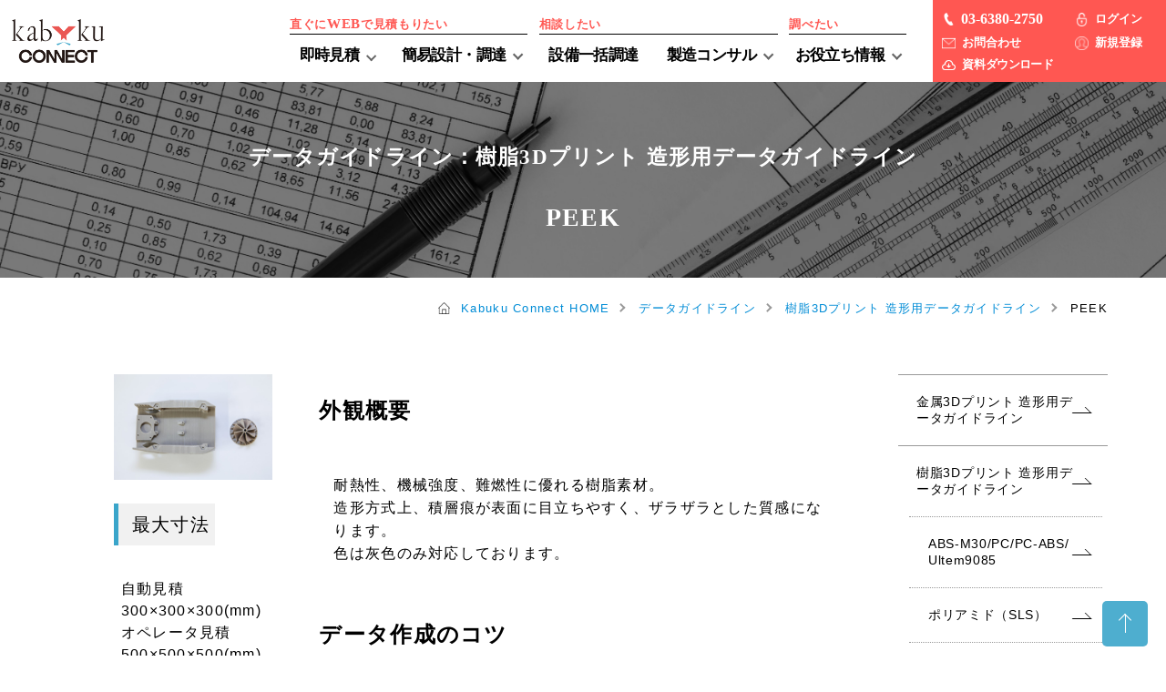

--- FILE ---
content_type: text/html; charset=UTF-8
request_url: https://www.kabuku.io/guideline/resin_3d/material-peek/
body_size: 54062
content:

<!DOCTYPE html>
<html lang="ja">
<head>
<meta charset="UTF-8">
<meta name="Author" content="Kabuku Connect（カブクコネクト）">
<meta name="copyright" content="COPYRIGHT(C) Kabuku Connect（カブクコネクト） All rights reserved.">

<title>
PEEK：樹脂3Dプリント 造形用データガイドライン：データガイドライン - Kabuku Connect（カブクコネクト）</title>

<meta http-equiv="Content-Type" content="text/html; charset=UTF-8">
<meta name="format-detection" content="telephone=no">
<meta name="google-site-verification" content="x121cLm4cHMM1_H3T0w-J3kRzbgM4up1IefyIGsbKLw">
<link rel="stylesheet" type="text/css" href="https://www.kabuku.io/wp-content/themes/new_connect/style.css" media="tv,screen,print">
<link rel="stylesheet" type="text/css" href="https://www.kabuku.io/wp-content/themes/new_connect/css/single.css" media="tv,screen,print">
<!-- モバイル用CSS（幅768px以下で適用） -->
<link rel="stylesheet" href="https://www.kabuku.io/wp-content/themes/new_connect/css/mobile.css" media="screen and (max-width: 768px)">
<!-- タブレット用CSS（幅769px〜1024pxで適用） -->
<link rel="stylesheet" href="https://www.kabuku.io/wp-content/themes/new_connect/css/tablet.css" media="screen and (min-width: 769px) and (max-width: 1024px)">

<!-- <link rel="stylesheet" type="text/css" href="https://www.kabuku.io/wp-content/themes/new_connect/css/individual.css" media="tv,screen,print"> -->
<link rel="preload" href="https://www.kabuku.io/wp-content/themes/new_connect/css/individual.css" as="style" onload="this.onload=null;this.rel='stylesheet'">
<noscript>
  <link rel="stylesheet" href="https://www.kabuku.io/wp-content/themes/new_connect/css/individual.css">
</noscript>

	

<meta name="viewport" content="width=device-width, initial-scale=1, maximum-scale=1">

<link rel="apple-touch-icon" sizes="57x57" href="https://www.kabuku.io/wp-content/themes/new_connect/icon/apple-icon-57x57.png">
<link rel="apple-touch-icon" sizes="60x60" href="https://www.kabuku.io/wp-content/themes/new_connect/icon/apple-icon-60x60.png">
<link rel="apple-touch-icon" sizes="72x72" href="https://www.kabuku.io/wp-content/themes/new_connect/icon/apple-icon-72x72.png">
<link rel="apple-touch-icon" sizes="76x76" href="https://www.kabuku.io/wp-content/themes/new_connect/icon/apple-icon-76x76.png">
<link rel="apple-touch-icon" sizes="114x114" href="https://www.kabuku.io/wp-content/themes/new_connect/icon/apple-icon-114x114.png">
<link rel="apple-touch-icon" sizes="120x120" href="https://www.kabuku.io/wp-content/themes/new_connect/icon/apple-icon-120x120.png">
<link rel="apple-touch-icon" sizes="144x144" href="https://www.kabuku.io/wp-content/themes/new_connect/icon/apple-icon-144x144.png">
<link rel="apple-touch-icon" sizes="152x152" href="https://www.kabuku.io/wp-content/themes/new_connect/icon/apple-icon-152x152.png">
<link rel="apple-touch-icon" sizes="180x180" href="https://www.kabuku.io/wp-content/themes/new_connect/icon/apple-icon-180x180.png">
<link rel="icon" type="image/png" sizes="192x192" href="https://www.kabuku.io/wp-content/themes/new_connect/icon/android-icon-192x192.png">
<link rel="icon" type="image/png" sizes="32x32" href="https://www.kabuku.io/wp-content/themes/new_connect/icon/favicon-32x32.png">
<link rel="icon" type="image/png" sizes="96x96" href="https://www.kabuku.io/wp-content/themes/new_connect/icon/favicon-96x96.png">
<link rel="icon" type="image/png" sizes="16x16" href="https://www.kabuku.io/wp-content/themes/new_connect/icon/favicon-16x16.png">
<meta name="msapplication-TileColor" content="#ffffff">
<meta name="msapplication-TileImage" content="/icon/ms-icon-144x144.png">
	

  <script async>
    (function(w, d, s, l, i) {
      w[l] = w[l] || [];
      w[l].push({
        'gtm.start': new Date().getTime(),
        event: 'gtm.js'
      });
      const f = d.getElementsByTagName(s)[0],
        j = d.createElement(s),
        dl = l !== 'dataLayer' ? '&l=' + l : '';
      j.async = true;
      j.src =
        'https://www.googletagmanager.com/gtm.js?id=' + i + dl;
      f.parentNode.insertBefore(j, f);
    })(window, document, 'script', 'dataLayer', 'GTM-WZFPZH');

  </script>
    <!-- End Google Tag Manager -->

  <!-- ZOHO SalesIQ
<script type="text/javascript">
var $zoho=$zoho || {};$zoho.salesiq = $zoho.salesiq || {widgetcode:"13a939eca03e05d7e6e5e50ca9d9e173d6d4ecc89acf84dc45273e70240d76f8", values:{},ready:function(){}};var d=document;s=d.createElement("script");s.type="text/javascript";s.id="zsiqscript";s.defer=true;s.src="https://salesiq.zoho.com/widget";t=d.getElementsByTagName("script")[0];t.parentNode.insertBefore(s,t);d.write("<div id='zsiqwidget'></div>");
</script>
   End -->


<script data-cfasync="false" data-no-defer="1" data-no-minify="1" data-no-optimize="1">var ewww_webp_supported=!1;function check_webp_feature(A,e){var w;e=void 0!==e?e:function(){},ewww_webp_supported?e(ewww_webp_supported):((w=new Image).onload=function(){ewww_webp_supported=0<w.width&&0<w.height,e&&e(ewww_webp_supported)},w.onerror=function(){e&&e(!1)},w.src="data:image/webp;base64,"+{alpha:"UklGRkoAAABXRUJQVlA4WAoAAAAQAAAAAAAAAAAAQUxQSAwAAAARBxAR/Q9ERP8DAABWUDggGAAAABQBAJ0BKgEAAQAAAP4AAA3AAP7mtQAAAA=="}[A])}check_webp_feature("alpha");</script><script data-cfasync="false" data-no-defer="1" data-no-minify="1" data-no-optimize="1">var Arrive=function(c,w){"use strict";if(c.MutationObserver&&"undefined"!=typeof HTMLElement){var r,a=0,u=(r=HTMLElement.prototype.matches||HTMLElement.prototype.webkitMatchesSelector||HTMLElement.prototype.mozMatchesSelector||HTMLElement.prototype.msMatchesSelector,{matchesSelector:function(e,t){return e instanceof HTMLElement&&r.call(e,t)},addMethod:function(e,t,r){var a=e[t];e[t]=function(){return r.length==arguments.length?r.apply(this,arguments):"function"==typeof a?a.apply(this,arguments):void 0}},callCallbacks:function(e,t){t&&t.options.onceOnly&&1==t.firedElems.length&&(e=[e[0]]);for(var r,a=0;r=e[a];a++)r&&r.callback&&r.callback.call(r.elem,r.elem);t&&t.options.onceOnly&&1==t.firedElems.length&&t.me.unbindEventWithSelectorAndCallback.call(t.target,t.selector,t.callback)},checkChildNodesRecursively:function(e,t,r,a){for(var i,n=0;i=e[n];n++)r(i,t,a)&&a.push({callback:t.callback,elem:i}),0<i.childNodes.length&&u.checkChildNodesRecursively(i.childNodes,t,r,a)},mergeArrays:function(e,t){var r,a={};for(r in e)e.hasOwnProperty(r)&&(a[r]=e[r]);for(r in t)t.hasOwnProperty(r)&&(a[r]=t[r]);return a},toElementsArray:function(e){return e=void 0!==e&&("number"!=typeof e.length||e===c)?[e]:e}}),e=(l.prototype.addEvent=function(e,t,r,a){a={target:e,selector:t,options:r,callback:a,firedElems:[]};return this._beforeAdding&&this._beforeAdding(a),this._eventsBucket.push(a),a},l.prototype.removeEvent=function(e){for(var t,r=this._eventsBucket.length-1;t=this._eventsBucket[r];r--)e(t)&&(this._beforeRemoving&&this._beforeRemoving(t),(t=this._eventsBucket.splice(r,1))&&t.length&&(t[0].callback=null))},l.prototype.beforeAdding=function(e){this._beforeAdding=e},l.prototype.beforeRemoving=function(e){this._beforeRemoving=e},l),t=function(i,n){var o=new e,l=this,s={fireOnAttributesModification:!1};return o.beforeAdding(function(t){var e=t.target;e!==c.document&&e!==c||(e=document.getElementsByTagName("html")[0]);var r=new MutationObserver(function(e){n.call(this,e,t)}),a=i(t.options);r.observe(e,a),t.observer=r,t.me=l}),o.beforeRemoving(function(e){e.observer.disconnect()}),this.bindEvent=function(e,t,r){t=u.mergeArrays(s,t);for(var a=u.toElementsArray(this),i=0;i<a.length;i++)o.addEvent(a[i],e,t,r)},this.unbindEvent=function(){var r=u.toElementsArray(this);o.removeEvent(function(e){for(var t=0;t<r.length;t++)if(this===w||e.target===r[t])return!0;return!1})},this.unbindEventWithSelectorOrCallback=function(r){var a=u.toElementsArray(this),i=r,e="function"==typeof r?function(e){for(var t=0;t<a.length;t++)if((this===w||e.target===a[t])&&e.callback===i)return!0;return!1}:function(e){for(var t=0;t<a.length;t++)if((this===w||e.target===a[t])&&e.selector===r)return!0;return!1};o.removeEvent(e)},this.unbindEventWithSelectorAndCallback=function(r,a){var i=u.toElementsArray(this);o.removeEvent(function(e){for(var t=0;t<i.length;t++)if((this===w||e.target===i[t])&&e.selector===r&&e.callback===a)return!0;return!1})},this},i=new function(){var s={fireOnAttributesModification:!1,onceOnly:!1,existing:!1};function n(e,t,r){return!(!u.matchesSelector(e,t.selector)||(e._id===w&&(e._id=a++),-1!=t.firedElems.indexOf(e._id)))&&(t.firedElems.push(e._id),!0)}var c=(i=new t(function(e){var t={attributes:!1,childList:!0,subtree:!0};return e.fireOnAttributesModification&&(t.attributes=!0),t},function(e,i){e.forEach(function(e){var t=e.addedNodes,r=e.target,a=[];null!==t&&0<t.length?u.checkChildNodesRecursively(t,i,n,a):"attributes"===e.type&&n(r,i)&&a.push({callback:i.callback,elem:r}),u.callCallbacks(a,i)})})).bindEvent;return i.bindEvent=function(e,t,r){t=void 0===r?(r=t,s):u.mergeArrays(s,t);var a=u.toElementsArray(this);if(t.existing){for(var i=[],n=0;n<a.length;n++)for(var o=a[n].querySelectorAll(e),l=0;l<o.length;l++)i.push({callback:r,elem:o[l]});if(t.onceOnly&&i.length)return r.call(i[0].elem,i[0].elem);setTimeout(u.callCallbacks,1,i)}c.call(this,e,t,r)},i},o=new function(){var a={};function i(e,t){return u.matchesSelector(e,t.selector)}var n=(o=new t(function(){return{childList:!0,subtree:!0}},function(e,r){e.forEach(function(e){var t=e.removedNodes,e=[];null!==t&&0<t.length&&u.checkChildNodesRecursively(t,r,i,e),u.callCallbacks(e,r)})})).bindEvent;return o.bindEvent=function(e,t,r){t=void 0===r?(r=t,a):u.mergeArrays(a,t),n.call(this,e,t,r)},o};d(HTMLElement.prototype),d(NodeList.prototype),d(HTMLCollection.prototype),d(HTMLDocument.prototype),d(Window.prototype);var n={};return s(i,n,"unbindAllArrive"),s(o,n,"unbindAllLeave"),n}function l(){this._eventsBucket=[],this._beforeAdding=null,this._beforeRemoving=null}function s(e,t,r){u.addMethod(t,r,e.unbindEvent),u.addMethod(t,r,e.unbindEventWithSelectorOrCallback),u.addMethod(t,r,e.unbindEventWithSelectorAndCallback)}function d(e){e.arrive=i.bindEvent,s(i,e,"unbindArrive"),e.leave=o.bindEvent,s(o,e,"unbindLeave")}}(window,void 0),ewww_webp_supported=!1;function check_webp_feature(e,t){var r;ewww_webp_supported?t(ewww_webp_supported):((r=new Image).onload=function(){ewww_webp_supported=0<r.width&&0<r.height,t(ewww_webp_supported)},r.onerror=function(){t(!1)},r.src="data:image/webp;base64,"+{alpha:"UklGRkoAAABXRUJQVlA4WAoAAAAQAAAAAAAAAAAAQUxQSAwAAAARBxAR/Q9ERP8DAABWUDggGAAAABQBAJ0BKgEAAQAAAP4AAA3AAP7mtQAAAA==",animation:"UklGRlIAAABXRUJQVlA4WAoAAAASAAAAAAAAAAAAQU5JTQYAAAD/////AABBTk1GJgAAAAAAAAAAAAAAAAAAAGQAAABWUDhMDQAAAC8AAAAQBxAREYiI/gcA"}[e])}function ewwwLoadImages(e){if(e){for(var t=document.querySelectorAll(".batch-image img, .image-wrapper a, .ngg-pro-masonry-item a, .ngg-galleria-offscreen-seo-wrapper a"),r=0,a=t.length;r<a;r++)ewwwAttr(t[r],"data-src",t[r].getAttribute("data-webp")),ewwwAttr(t[r],"data-thumbnail",t[r].getAttribute("data-webp-thumbnail"));for(var i=document.querySelectorAll("div.woocommerce-product-gallery__image"),r=0,a=i.length;r<a;r++)ewwwAttr(i[r],"data-thumb",i[r].getAttribute("data-webp-thumb"))}for(var n=document.querySelectorAll("video"),r=0,a=n.length;r<a;r++)ewwwAttr(n[r],"poster",e?n[r].getAttribute("data-poster-webp"):n[r].getAttribute("data-poster-image"));for(var o,l=document.querySelectorAll("img.ewww_webp_lazy_load"),r=0,a=l.length;r<a;r++)e&&(ewwwAttr(l[r],"data-lazy-srcset",l[r].getAttribute("data-lazy-srcset-webp")),ewwwAttr(l[r],"data-srcset",l[r].getAttribute("data-srcset-webp")),ewwwAttr(l[r],"data-lazy-src",l[r].getAttribute("data-lazy-src-webp")),ewwwAttr(l[r],"data-src",l[r].getAttribute("data-src-webp")),ewwwAttr(l[r],"data-orig-file",l[r].getAttribute("data-webp-orig-file")),ewwwAttr(l[r],"data-medium-file",l[r].getAttribute("data-webp-medium-file")),ewwwAttr(l[r],"data-large-file",l[r].getAttribute("data-webp-large-file")),null!=(o=l[r].getAttribute("srcset"))&&!1!==o&&o.includes("R0lGOD")&&ewwwAttr(l[r],"src",l[r].getAttribute("data-lazy-src-webp"))),l[r].className=l[r].className.replace(/\bewww_webp_lazy_load\b/,"");for(var s=document.querySelectorAll(".ewww_webp"),r=0,a=s.length;r<a;r++)e?(ewwwAttr(s[r],"srcset",s[r].getAttribute("data-srcset-webp")),ewwwAttr(s[r],"src",s[r].getAttribute("data-src-webp")),ewwwAttr(s[r],"data-orig-file",s[r].getAttribute("data-webp-orig-file")),ewwwAttr(s[r],"data-medium-file",s[r].getAttribute("data-webp-medium-file")),ewwwAttr(s[r],"data-large-file",s[r].getAttribute("data-webp-large-file")),ewwwAttr(s[r],"data-large_image",s[r].getAttribute("data-webp-large_image")),ewwwAttr(s[r],"data-src",s[r].getAttribute("data-webp-src"))):(ewwwAttr(s[r],"srcset",s[r].getAttribute("data-srcset-img")),ewwwAttr(s[r],"src",s[r].getAttribute("data-src-img"))),s[r].className=s[r].className.replace(/\bewww_webp\b/,"ewww_webp_loaded");window.jQuery&&jQuery.fn.isotope&&jQuery.fn.imagesLoaded&&(jQuery(".fusion-posts-container-infinite").imagesLoaded(function(){jQuery(".fusion-posts-container-infinite").hasClass("isotope")&&jQuery(".fusion-posts-container-infinite").isotope()}),jQuery(".fusion-portfolio:not(.fusion-recent-works) .fusion-portfolio-wrapper").imagesLoaded(function(){jQuery(".fusion-portfolio:not(.fusion-recent-works) .fusion-portfolio-wrapper").isotope()}))}function ewwwWebPInit(e){ewwwLoadImages(e),ewwwNggLoadGalleries(e),document.arrive(".ewww_webp",function(){ewwwLoadImages(e)}),document.arrive(".ewww_webp_lazy_load",function(){ewwwLoadImages(e)}),document.arrive("videos",function(){ewwwLoadImages(e)}),"loading"==document.readyState?document.addEventListener("DOMContentLoaded",ewwwJSONParserInit):("undefined"!=typeof galleries&&ewwwNggParseGalleries(e),ewwwWooParseVariations(e))}function ewwwAttr(e,t,r){null!=r&&!1!==r&&e.setAttribute(t,r)}function ewwwJSONParserInit(){"undefined"!=typeof galleries&&check_webp_feature("alpha",ewwwNggParseGalleries),check_webp_feature("alpha",ewwwWooParseVariations)}function ewwwWooParseVariations(e){if(e)for(var t=document.querySelectorAll("form.variations_form"),r=0,a=t.length;r<a;r++){var i=t[r].getAttribute("data-product_variations"),n=!1;try{for(var o in i=JSON.parse(i))void 0!==i[o]&&void 0!==i[o].image&&(void 0!==i[o].image.src_webp&&(i[o].image.src=i[o].image.src_webp,n=!0),void 0!==i[o].image.srcset_webp&&(i[o].image.srcset=i[o].image.srcset_webp,n=!0),void 0!==i[o].image.full_src_webp&&(i[o].image.full_src=i[o].image.full_src_webp,n=!0),void 0!==i[o].image.gallery_thumbnail_src_webp&&(i[o].image.gallery_thumbnail_src=i[o].image.gallery_thumbnail_src_webp,n=!0),void 0!==i[o].image.thumb_src_webp&&(i[o].image.thumb_src=i[o].image.thumb_src_webp,n=!0));n&&ewwwAttr(t[r],"data-product_variations",JSON.stringify(i))}catch(e){}}}function ewwwNggParseGalleries(e){if(e)for(var t in galleries){var r=galleries[t];galleries[t].images_list=ewwwNggParseImageList(r.images_list)}}function ewwwNggLoadGalleries(e){e&&document.addEventListener("ngg.galleria.themeadded",function(e,t){window.ngg_galleria._create_backup=window.ngg_galleria.create,window.ngg_galleria.create=function(e,t){var r=$(e).data("id");return galleries["gallery_"+r].images_list=ewwwNggParseImageList(galleries["gallery_"+r].images_list),window.ngg_galleria._create_backup(e,t)}})}function ewwwNggParseImageList(e){for(var t in e){var r=e[t];if(void 0!==r["image-webp"]&&(e[t].image=r["image-webp"],delete e[t]["image-webp"]),void 0!==r["thumb-webp"]&&(e[t].thumb=r["thumb-webp"],delete e[t]["thumb-webp"]),void 0!==r.full_image_webp&&(e[t].full_image=r.full_image_webp,delete e[t].full_image_webp),void 0!==r.srcsets)for(var a in r.srcsets)nggSrcset=r.srcsets[a],void 0!==r.srcsets[a+"-webp"]&&(e[t].srcsets[a]=r.srcsets[a+"-webp"],delete e[t].srcsets[a+"-webp"]);if(void 0!==r.full_srcsets)for(var i in r.full_srcsets)nggFSrcset=r.full_srcsets[i],void 0!==r.full_srcsets[i+"-webp"]&&(e[t].full_srcsets[i]=r.full_srcsets[i+"-webp"],delete e[t].full_srcsets[i+"-webp"])}return e}check_webp_feature("alpha",ewwwWebPInit);</script><meta name='robots' content='index, follow, max-image-preview:large, max-snippet:-1, max-video-preview:-1' />
	<style>img:is([sizes="auto" i], [sizes^="auto," i]) { contain-intrinsic-size: 3000px 1500px }</style>
	
<script>
window.MathJax = {
    tex: {
        inlineMath: [['$', '$'], ['\\(', '\\)']]
    },
    chtml: {
        displayAlign: 'left'
    },
    svg: {
        linebreaks: { automatic: true }
    }
};
</script>

	<!-- This site is optimized with the Yoast SEO plugin v25.2 - https://yoast.com/wordpress/plugins/seo/ -->
	<meta name="description" content="データガイドラインでは、金属・樹脂３Dプリント造形用で使う素材について適応サイズ、質感、外観概要、データ作成のポイントをまとめています。" />
	<link rel="canonical" href="https://www.kabuku.io/guideline/resin_3d/material-peek/" />
	<meta property="og:locale" content="ja_JP" />
	<meta property="og:type" content="article" />
	<meta property="og:title" content="PEEK - Kabuku Connect（カブクコネクト）" />
	<meta property="og:description" content="データガイドラインでは、金属・樹脂３Dプリント造形用で使う素材について適応サイズ、質感、外観概要、データ作成のポイントをまとめています。" />
	<meta property="og:url" content="https://www.kabuku.io/guideline/resin_3d/material-peek/" />
	<meta property="og:site_name" content="Kabuku Connect（カブクコネクト）" />
	<meta property="article:modified_time" content="2025-09-29T07:17:57+00:00" />
	<meta property="og:image" content="https://www.kabuku.io/wp-content/uploads/2021/01/PEEK.jpg" />
	<meta property="og:image:width" content="960" />
	<meta property="og:image:height" content="640" />
	<meta property="og:image:type" content="image/jpeg" />
	<meta name="twitter:card" content="summary_large_image" />
	<script type="application/ld+json" class="yoast-schema-graph">{"@context":"https://schema.org","@graph":[{"@type":"WebPage","@id":"https://www.kabuku.io/guideline/resin_3d/material-peek/","url":"https://www.kabuku.io/guideline/resin_3d/material-peek/","name":"PEEK - Kabuku Connect（カブクコネクト）","isPartOf":{"@id":"https://www.kabuku.io/#website"},"primaryImageOfPage":{"@id":"https://www.kabuku.io/guideline/resin_3d/material-peek/#primaryimage"},"image":{"@id":"https://www.kabuku.io/guideline/resin_3d/material-peek/#primaryimage"},"thumbnailUrl":"https://www.kabuku.io/wp-content/uploads/2021/01/PEEK.jpg","datePublished":"2021-01-13T03:31:31+00:00","dateModified":"2025-09-29T07:17:57+00:00","description":"データガイドラインでは、金属・樹脂３Dプリント造形用で使う素材について適応サイズ、質感、外観概要、データ作成のポイントをまとめています。","breadcrumb":{"@id":"https://www.kabuku.io/guideline/resin_3d/material-peek/#breadcrumb"},"inLanguage":"ja","potentialAction":[{"@type":"ReadAction","target":["https://www.kabuku.io/guideline/resin_3d/material-peek/"]}]},{"@type":"ImageObject","inLanguage":"ja","@id":"https://www.kabuku.io/guideline/resin_3d/material-peek/#primaryimage","url":"https://www.kabuku.io/wp-content/uploads/2021/01/PEEK.jpg","contentUrl":"https://www.kabuku.io/wp-content/uploads/2021/01/PEEK.jpg","width":960,"height":640},{"@type":"BreadcrumbList","@id":"https://www.kabuku.io/guideline/resin_3d/material-peek/#breadcrumb","itemListElement":[{"@type":"ListItem","position":1,"name":"ホーム","item":"https://www.kabuku.io/"},{"@type":"ListItem","position":2,"name":"データガイドライン","item":"https://www.kabuku.io/guideline/"},{"@type":"ListItem","position":3,"name":"PEEK"}]},{"@type":"WebSite","@id":"https://www.kabuku.io/#website","url":"https://www.kabuku.io/","name":"部品加工、調達見積りのKabuku Connect（カブクコネクト）","description":"部品加工、調達のWEB即時見積りができるカブクコネクト","potentialAction":[{"@type":"SearchAction","target":{"@type":"EntryPoint","urlTemplate":"https://www.kabuku.io/?s={search_term_string}"},"query-input":{"@type":"PropertyValueSpecification","valueRequired":true,"valueName":"search_term_string"}}],"inLanguage":"ja"}]}</script>
	<!-- / Yoast SEO plugin. -->


<link rel='dns-prefetch' href='//cdn.jsdelivr.net' />
<link rel='stylesheet' id='structured-content-frontend-css' href='https://www.kabuku.io/wp-content/plugins/structured-content/dist/blocks.style.build.css?ver=1.6.4' type='text/css' media='all' />
<style id='classic-theme-styles-inline-css' type='text/css'>
/*! This file is auto-generated */
.wp-block-button__link{color:#fff;background-color:#32373c;border-radius:9999px;box-shadow:none;text-decoration:none;padding:calc(.667em + 2px) calc(1.333em + 2px);font-size:1.125em}.wp-block-file__button{background:#32373c;color:#fff;text-decoration:none}
</style>
<link rel='stylesheet' id='contact-form-7-css' href='https://www.kabuku.io/wp-content/plugins/contact-form-7/includes/css/styles.css?ver=6.0.6' type='text/css' media='all' />
<style id='contact-form-7-inline-css' type='text/css'>
.wpcf7 .wpcf7-recaptcha iframe {margin-bottom: 0;}.wpcf7 .wpcf7-recaptcha[data-align="center"] > div {margin: 0 auto;}.wpcf7 .wpcf7-recaptcha[data-align="right"] > div {margin: 0 0 0 auto;}
</style>
<link rel='stylesheet' id='toc-screen-css' href='https://www.kabuku.io/wp-content/plugins/table-of-contents-plus/screen.min.css?ver=2411.1' type='text/css' media='all' />
<script type="text/javascript" src="https://www.kabuku.io/wp-includes/js/jquery/jquery.min.js?ver=3.7.1" id="jquery-core-js"></script>
<script type="text/javascript" src="https://www.kabuku.io/wp-includes/js/jquery/jquery-migrate.min.js?ver=3.4.1" id="jquery-migrate-js"></script>
<link rel="https://api.w.org/" href="https://www.kabuku.io/wp-json/" /><link rel="alternate" title="JSON" type="application/json" href="https://www.kabuku.io/wp-json/wp/v2/guideline/2748" /><link rel="EditURI" type="application/rsd+xml" title="RSD" href="https://www.kabuku.io/xmlrpc.php?rsd" />
<link rel='shortlink' href='https://www.kabuku.io/?p=2748' />
<link rel="alternate" title="oEmbed (JSON)" type="application/json+oembed" href="https://www.kabuku.io/wp-json/oembed/1.0/embed?url=https%3A%2F%2Fwww.kabuku.io%2Fguideline%2Fresin_3d%2Fmaterial-peek%2F" />
<link rel="alternate" title="oEmbed (XML)" type="text/xml+oembed" href="https://www.kabuku.io/wp-json/oembed/1.0/embed?url=https%3A%2F%2Fwww.kabuku.io%2Fguideline%2Fresin_3d%2Fmaterial-peek%2F&#038;format=xml" />
</head>
<body class="guideline material-peek">
<script data-cfasync="false" data-no-defer="1" data-no-minify="1" data-no-optimize="1">if(typeof ewww_webp_supported==="undefined"){var ewww_webp_supported=!1}if(ewww_webp_supported){document.body.classList.add("webp-support")}</script>

<!-- Google Tag Manager (noscript) -->
<noscript><iframe src="https://www.googletagmanager.com/ns.html?id=GTM-WZFPZH"
height="0" width="0" style="display:none;visibility:hidden"></iframe></noscript>
<!-- End Google Tag Manager (noscript) -->

<header id="main-head">
<div id="header-area">
<h1 id="top-logo"><a href="https://www.kabuku.io"><img src="[data-uri]" alt="カブクコネクト" data-src-img="https://www.kabuku.io/wp-content/themes/new_connect/img/common/connect_logo_b.png" data-src-webp="https://www.kabuku.io/wp-content/themes/new_connect/img/common/connect_logo_b.png.webp" data-eio="j" class="ewww_webp"><noscript><img src="https://www.kabuku.io/wp-content/themes/new_connect/img/common/connect_logo_b.png" alt="カブクコネクト"></noscript></a></h1>

<input id="nav-input" type="checkbox" class="nav-unshown" name="nav-unshown">
<label id="nav-open" for="nav-input"><span></span></label>

<nav id="nav-area">
<ul id="global-nav">
<li class="nav-quote">
<dl class="nav-dl">
<dt class="nav-dt">直ぐに<strong>WEB</strong>で見積もりたい</dt>
<dd class="nav-dd">
<div class="nav-quote-wrap">
<div class="nav-quote-span">
<a href="https://www.kabuku.io/quote/" class="nav-quote">即時見積</a>
<input id="globalnavi-quote" class="globalnavi-input globalnavi-input-quote" type="checkbox">
<label for="globalnavi-quote" class="globalnavi-quote-label"></label>

</div>

<div class="nav-un-area">
<div class="inner">
<ul>
<li class="plus">
<a href="https://www.kabuku.io/quote/plus/">加工＋α</a>
</li>
<li class="cnc">
<a href="https://www.kabuku.io/quote/cnc/">切削</a>
</li>
<li class="turning">
<a href="https://www.kabuku.io/quote/turning/">旋削</a>
</li>
<li class="sm">
<a href="https://www.kabuku.io/quote/sm/">板金</a>
</li>
<li class="welding">
<a href="https://www.kabuku.io/quote/welding/">製罐</a>
</li>
<li class="3dprinter arrow">
<a href="https://www.kabuku.io/quote/3dprinter/">3Dプリント</a>
<input id="globalnavi-3dprinter" class="globalnavi-input" type="checkbox">
<label for="globalnavi-3dprinter"></label>
<ul>
<li><a href="https://www.kabuku.io/quote/3dprinter/economy/">AMエコノミー</a></li>
<li><a href="https://www.kabuku.io/quote/3dprinter/material/">素材一覧</a></li>
<li><a href="https://www.kabuku.io/quote/3dprinter/metal/">金属3Dプリンター</a></li>
<li><a href="https://www.kabuku.io/quote/3dprinter/resin/">樹脂3Dプリンター</a></li>
</ul>
</li>
</ul>
</div>
</div>
</div>
<ul class="nav-plate">
<li class="arrow"><a href="https://www.kabuku.io/plate-builder/" class="nav-builder">簡易設計・調達</a>
<input id="globalnavi-plate" class="globalnavi-input" type="checkbox">
<label for="globalnavi-plate"></label>
<ul>
<li>
<a href="https://www.kabuku.io/plate-builder/pb_03/">
作図時間の短縮 事例</a>
</li>
<li>
<a href="https://www.kabuku.io/plate-builder/pb_01/">
外注工程の削減 事例</a>
</li>
<li>
<a href="https://www.kabuku.io/plate-builder/pb-metal/">
金属プレート、鋼材プレート加工事例</a>
</li>
<li>
<a href="https://www.kabuku.io/plate-builder/pb-aluminum/">
アルミプレート・アルミブロック加工事例</a>
</li>
<li>
<a href="https://www.kabuku.io/plate-builder/6f/">
6fプレート精度・規格</a>
</li>
</ul>
</li>
</ul>
</dd>
</dl>
</li>

<li class="nav-otherservice">
<dl class="nav-dl">
<dt class="nav-dt">相談したい</dt>
<dd class="nav-dd">
<ul>
<li class="nav-bundle"><a href="https://www.kabuku.io/bundle/">設備一括調達</a>
</li>

<li class="nav-consulting"><a href="https://www.kabuku.io/consulting/">製造コンサル</a>
<input id="globalnavi-consulting" class="globalnavi-input" type="checkbox">
<label for="globalnavi-consulting"></label>
<ul>
<li>
<a href="https://www.kabuku.io/consulting/consul_01/">
金型・樹脂成形品事例</a>
</li>
</ul>
</a>
</li>
</ul>
</dd>
</dl>
</li>
<li class="nav-archive">
<dl class="nav-dl">
<dt class="nav-dt">調べたい</dt>
<dd class="nav-dd">
<ul>
<li class="pulldown arrow"><a href="https://www.kabuku.io/helpful/"><span>お役立ち情報</span></a>
<input id="globalnavi-contents" class="globalnavi-input" type="checkbox">
<label for="globalnavi-contents"></label>
<ul>
<li><a href="https://www.kabuku.io/case/">学習コーナー</a></li>
<li><a href="https://www.kabuku.io/webinars/">無料セミナー</a></li>
<li><a href="https://www.kabuku.io/guide/">材料選定ガイド</a></li>
<li><a href="https://www.kabuku.io/guideline/" class="act">データガイドライン</a></li>
<li><a href="https://www.kabuku.io/tech/">技術情報</a></li>
<li><a href="https://saas.kabuku.io/">Kabuku Cloud</a></li>
</ul>
</li>
</ul>
</dd>
</dl>
</li>
</ul>

<aside id="contact-area">
<ul>
<li><img src="[data-uri]" alt="TEL" data-src-img="https://www.kabuku.io/wp-content/themes/new_connect/img/icon/tel.png" data-src-webp="https://www.kabuku.io/wp-content/themes/new_connect/img/icon/tel.png.webp" data-eio="j" class="ewww_webp"><noscript><img src="https://www.kabuku.io/wp-content/themes/new_connect/img/icon/tel.png" alt="TEL"></noscript><span>03-6380-2750</span></li>
<li><a href="https://www.kabuku.io/contact/" rel="nofollow"><img src="[data-uri]" alt="TEL" data-src-img="https://www.kabuku.io/wp-content/themes/new_connect/img/icon/mail.png" data-src-webp="https://www.kabuku.io/wp-content/themes/new_connect/img/icon/mail.png.webp" data-eio="j" class="ewww_webp"><noscript><img src="https://www.kabuku.io/wp-content/themes/new_connect/img/icon/mail.png" alt="TEL"></noscript><span>お問合わせ</span></a></li>
<li><a href="https://www.kabuku.io/pamphlet/" rel="nofollow" target="_blank"><img src="[data-uri]" alt="TEL" data-src-img="https://www.kabuku.io/wp-content/themes/new_connect/img/icon/download.png" data-src-webp="https://www.kabuku.io/wp-content/themes/new_connect/img/icon/download.png.webp" data-eio="j" class="ewww_webp"><noscript><img src="https://www.kabuku.io/wp-content/themes/new_connect/img/icon/download.png" alt="TEL"></noscript><span>資料<span>ダウンロード</span></span></a></li>
<li><a href="https://direct.kabuku.io/account/login" rel="nofollow" target="_blank"><img src="[data-uri]" alt="ログイン" data-src-img="https://www.kabuku.io/wp-content/themes/new_connect/img/icon/login.png" data-src-webp="https://www.kabuku.io/wp-content/themes/new_connect/img/icon/login.png.webp" data-eio="j" class="ewww_webp"><noscript><img src="https://www.kabuku.io/wp-content/themes/new_connect/img/icon/login.png" alt="ログイン"></noscript><span>ログイン</span></a></li>
<li><a href="https://direct.kabuku.io/account/new?prevUrl=%2Fproject%2Fnew" rel="nofollow" target="_blank"><img src="[data-uri]" alt="新規登録" data-src-img="https://www.kabuku.io/wp-content/themes/new_connect/img/icon/regist.png" data-src-webp="https://www.kabuku.io/wp-content/themes/new_connect/img/icon/regist.png.webp" data-eio="j" class="ewww_webp"><noscript><img src="https://www.kabuku.io/wp-content/themes/new_connect/img/icon/regist.png" alt="新規登録"></noscript><span>新規登録</span></a></li>
</ul>
</aside>

</nav></div>
</header>

<main>


<header id="page-head">

        <h1>データガイドライン：樹脂3Dプリント 造形用データガイドライン</h1>
    
<div class="headline-img-wrap">
<img src="[data-uri]" alt="データガイドライン" data-src-img="https://www.kabuku.io/wp-content/themes/new_connect/img/contents/headline_guideline.jpg" data-src-webp="https://www.kabuku.io/wp-content/themes/new_connect/img/contents/headline_guideline.jpg.webp" data-eio="j" class="ewww_webp"><noscript><img src="https://www.kabuku.io/wp-content/themes/new_connect/img/contents/headline_guideline.jpg" alt="データガイドライン"></noscript>
</div>
</header>

<div id="breadcrumbs">
<ul>
<li><a href="https://www.kabuku.io">Kabuku Connect HOME</a></li>
	<li><a href="https://www.kabuku.io/guideline/">データガイドライン</a></li>
								<li><a href="https://www.kabuku.io/guideline/guideline_category/resin_3d/">樹脂3Dプリント 造形用データガイドライン</a></li>
				<li>PEEK</li>
</ul>
</div>

<div id="maincontents" class="study-case">
<article id="left-column" class="single">
<div class="left-column-inner">
<h1>PEEK</h1>
<div class="content">
    <div class="summary container">
        <div class="main-image">
            <img decoding="async" src="https://www.kabuku.io/wp-content/themes/connect_theme/img/PEEK.jpg" alt="PEEK 3D printing" style="max-width: 80%";>
        </div>
        <div class="summary-text">
            <div class="container-item">
           <h3>最大寸法</h3>
            <p>
            自動見積<br>
            300×300×300(mm)<br>
            オペレータ見積<br>
            500×500×500(mm)
                </p>
            </div>
            <div class="container-item">
                <h3>質感</h3>
                <p>
                    ざらざら
                </p>
            </div>
            <div class="container-item">
                <h3>データの名称に関して</h3>
                <p>
                    1ファイルあたりの文字数は50文字以下でお願いします（拡張子含む）。<br>
                    半角英数字でのファイル名作成をお願いします。<br>
                    例：sample.stl
                </p>
            </div>
        </div>
    </div>
    <div>
        <div class="container">
            <h2>外観概要</h2>
            <p>
            耐熱性、機械強度、難燃性に優れる樹脂素材。<br>
            造形方式上、積層痕が表面に目立ちやすく、ザラザラとした質感になります。<br>
            色は灰色のみ対応しております。

            </p>
        </div>
        <div class="container">
            <h2>データ作成のコツ</h2>
            <div class="container-item">
                <h3>1ファイル内のパーツ数</h3>
                <p>1ファイルにつき、1パーツでのデータ作成をお願いいたします。</br>
同一ファイルをランナーで繋いだ場合、正常な価格計算が出来ない為、キャンセルとさせて頂く可能性が御座います。</p>
            </div>
            <div class="container-item">
                <h3>最小厚み</h3>
                　　　　　<p>1.2 mm <br>
                         ※データに依拠します
                </p>
                    <div class="img-container">
                    <div><img decoding="async" src="[data-uri]" alt="pp wall thickness" data-src-img="https://www.kabuku.io/wp-content/uploads/2019/12/min-mate.png" data-src-webp="https://www.kabuku.io/wp-content/uploads/2019/12/min-mate.png.webp" data-eio="j" class="ewww_webp"><noscript><img decoding="async" src="https://www.kabuku.io/wp-content/uploads/2019/12/min-mate.png" alt="pp wall thickness"></noscript></div>
                </div>
           
            </div>
            <div class="container-item">
                <h3>各パーツに必要なクリアランス</h3>
                <p>部品／形状の最小クリアランス（隙間）を0.8 mm以上にして下さい。</p>
            </div>
            <div class="container-item">
                <h3>文字・溝の最小値</h3>
                <p>
                    確実な製造のために幅を1.2 mm以上にする事をお勧めします。<br>
                    また掘込深さ、浮彫高さに関しては1.2 mm以上にする事をお勧めします。<br>
                    上記を下回る場合、再現が出来ない、また文字等の場合は読めなくなる可能性が御座います。
                </p>
                <div class="img-container">
                    <div class="add-padding">
                        <img decoding="async" src="https://www.kabuku.io/wp-content/themes/connect_theme/img/stainless_engraved-details.jpg" alt="Stainless engrave detail">
                    </div>
                </div>
            </div>
            <div class="container-item">
                <h3>くさり構造</h3>
                <p>
くさり構造は作成が不可です。</p>
                <div class="img-container">
                    <div><img decoding="async" src="https://www.kabuku.io/wp-content/themes/connect_theme/img/chain_unavailable.png" alt="Stainless chain structure"></div>
                </div>
            </div>
            <div class="container-item">
                <h3>アンダーカットの角度とサポート</h3>
<p>45度以下の角度にはサポート材が付きます。<br>
サポート材がついて除去した後の面は荒くなります。
</p>
            </div>
            <div class="container-item">
                <h3>最小造形可能サイズ</h3>
               <p>10 (mm) x 10 (mm) x 10 (mm) <br>
*ただし海外生産の為、サイズが小さくても輸入費用の絡みで価格には下限がございます
</p>
                <div class="img-container">
                    <div><img decoding="async" src="[data-uri]" alt="Minimum manufacturable size" title="" style="max-width:50%;" data-src-img="https://www.kabuku.io/wp-content/uploads/2019/10/xyz2.jpg" data-src-webp="https://www.kabuku.io/wp-content/uploads/2019/10/xyz2.jpg.webp" data-eio="j" class="ewww_webp"><noscript><img decoding="async" src="https://www.kabuku.io/wp-content/uploads/2019/10/xyz2.jpg" alt="Minimum manufacturable size" title="" style="max-width:50%;"></noscript></div>
                </div>
            </div>
            <div class="container-item">
                <h3>精度の目安</h3>
<p>JISB0405:1991 (ISO 2768-1 : 1989) に準拠。</p>
            </div>
        </div>
    </div>
</div>

	<div class="clearfix"></div>

<!-- タグの表示 -->
	



<nav class="single-nav">
  <ul>
    <!-- 「未来」の記事を左に表示（next_post） -->
          <li class="prev">
        <a href="https://www.kabuku.io/guideline/resin_3d/material-epu/">
          光造形EPU        </a>
      </li>
    
    <!-- 現在の記事 -->
    <li>PEEK</li>

    <!-- 「過去」の記事を右に表示（prev_post） -->
          <li class="next">
        <a href="https://www.kabuku.io/guideline/resin_3d/material-abs/">
          ABS-M30/PC/PC-ABS/Ultem9085        </a>
      </li>
      </ul>
</nav>

</div>
</article>
<aside id="sub-nav">
	

<!-- カスタム投稿タイプ「guide」のときだけ検索フォーム表示 -->

<nav class="sub-nav-wrapper">


        <ul>
                <li><a href="https://www.kabuku.io/guideline/guideline_category/metal_3d/"
        >
        金属3Dプリント 造形用データガイドライン</a>

        
                                    </li>
                <li><a href="https://www.kabuku.io/guideline/guideline_category/resin_3d/"
        >
        樹脂3Dプリント 造形用データガイドライン</a>

        
                                    <ul>
                                    <li><a href="https://www.kabuku.io/guideline/resin_3d/material-abs/"
                        >
                        ABS-M30/PC/PC-ABS/Ultem9085</a></li>
                                    <li><a href="https://www.kabuku.io/guideline/resin_3d/material-poly/"
                        >
                        ポリアミド（SLS）</a></li>
                                    <li><a href="https://www.kabuku.io/guideline/resin_3d/material-poly-eco/"
                        >
                        ポリアミド（SLS PA12）/エコノミー</a></li>
                                    <li><a href="https://www.kabuku.io/guideline/resin_3d/material-polymjf/"
                        >
                        ポリアミド（MJF PA12/PA12GB/PA11）</a></li>
                                    <li><a href="https://www.kabuku.io/guideline/resin_3d/material-polymjf-eco/"
                        >
                        ポリアミド（MJF PA12）/エコノミー</a></li>
                                    <li><a href="https://www.kabuku.io/guideline/resin_3d/material-light/"
                        >
                        光造形樹脂</a></li>
                                    <li><a href="https://www.kabuku.io/guideline/resin_3d/material-abs-like/"
                        >
                        光造形ABS-like樹脂</a></li>
                                    <li><a href="https://www.kabuku.io/guideline/resin_3d/material-tough-resin/"
                        >
                        光造形タフ樹脂</a></li>
                                    <li><a href="https://www.kabuku.io/guideline/resin_3d/material-epu/"
                        >
                        光造形EPU</a></li>
                                    <li><a href="https://www.kabuku.io/guideline/resin_3d/material-rpuuma/"
                        >
                        光造形RPU/UMA</a></li>
                                    <li><a href="https://www.kabuku.io/guideline/resin_3d/material-abs-like-eco/"
                        >
                        ABS-like樹脂・白／エコノミー</a></li>
                                    <li><a href="https://www.kabuku.io/guideline/resin_3d/material-peek/"
                         class="act">
                        PEEK</a></li>
                                    <li><a href="https://www.kabuku.io/guideline/resin_3d/material-pp/"
                        >
                        ポリプロピレン</a></li>
                                    <li><a href="https://www.kabuku.io/guideline/resin_3d/material-agilista/"
                        >
                        Agilista</a></li>
                                    <li><a href="https://www.kabuku.io/guideline/resin_3d/material-cacrylic/"
                        >
                        クリアアクリル/Agilusゴム</a></li>
                                    <li><a href="https://www.kabuku.io/guideline/resin_3d/material-pp-gb-eco/"
                        >
                        ポリプロピレン（SLS PP-GB）/エコノミー</a></li>
                                    <li><a href="https://www.kabuku.io/guideline/resin_3d/material-alumide/"
                        >
                        アルマイド</a></li>
                                    <li><a href="https://www.kabuku.io/guideline/resin_3d/material-pa6/"
                        >
                        PA6</a></li>
                                    <li><a href="https://www.kabuku.io/guideline/resin_3d/material-fresin/"
                        >
                        フルカラー樹脂</a></li>
                                    <li><a href="https://www.kabuku.io/guideline/resin_3d/material-plastic/"
                        >
                        CFRP</a></li>
                                </ul>
                            </li>
        </ul>
    
<!-- 一般投稿タイプのときの最新記事表示 -->

</nav>
</aside>
</div>


</main>

<aside id="link-area">
<div class="link-area-inner">
<h3>その他カブクのサービス<span>（外部サイトに移動します）</span></h3>
<ul>
<li>
<a href="https://library.kabuku.io/" target="_blank">
<img src="https://www.kabuku.io/wp-content/uploads/2022/03/logo_library.svg" alt="部品ライブラリ">
</a>
</li>
<li>
<a href="https://saas.kabuku.io/" target="_blank">
<img src="https://www.kabuku.io/wp-content/uploads/2022/03/logo_cloud.svg" alt="カブククラウド">
</a>
</li>
</ul>
</div>
</aside><span id="page-top"><a href="#"><span></span></a></span>
<footer>
<div id="footer-area">

<div class="footer-contents">
<h2>
<a href="https://www.kabuku.io"><img src="[data-uri]" alt="カブクコネクト" data-src-img="https://www.kabuku.io/wp-content/themes/new_connect/img/common/logo_white.png" data-src-webp="https://www.kabuku.io/wp-content/themes/new_connect/img/common/logo_white.png.webp" data-eio="j" class="ewww_webp"><noscript><img src="https://www.kabuku.io/wp-content/themes/new_connect/img/common/logo_white.png" alt="カブクコネクト"></noscript></a>
<span>株式会社カブクが運営する、試作・特注品のオンデマンド製造プラットフォーム</span>
</h2>
<nav>
<ul id="footer-nav">
<li class="nav-footer-quote">
<dl>
<dt>直ぐに<strong>WEB</strong>で見積もりたい</dt>
<dd>
<ul>
<li>
<a href="https://www.kabuku.io/quote/" class="nav-quote">即時見積</a>
<ul>

<li>
<a href="https://www.kabuku.io/quote/plus/">加工＋α</a>
</li>
<li>
<a href="https://www.kabuku.io/quote/cnc/">切削</a>
</li>
<li>
<a href="https://www.kabuku.io/quote/turning/">旋削</a>
</li>
<li>
<a href="https://www.kabuku.io/quote/sm/">板金</a>
</li>
<li>
<a href="https://www.kabuku.io/quote/welding/">製罐（溶接）</a>
</li>
<li>
<a href="https://www.kabuku.io/quote/3dprinter/">3Dプリント</a>
<ul><li><a href="https://www.kabuku.io/quote/3dprinter/resin/">樹脂3Dプリンター</a></li>
<li><a href="https://www.kabuku.io/quote/3dprinter/metal/">金属3Dプリンター</a></li>
<li><a href="https://www.kabuku.io/quote/3dprinter/economy/">AMエコノミー</a></li>
</ul></li>
</ul>
</li>
<li><a href="https://www.kabuku.io/plate-builder/">簡易設計・調達</a>
<ul>
<li><a href="https://www.kabuku.io/plate-builder/pb_03/">作図時間の短縮 事例</a></li>
<li><a href="https://www.kabuku.io/plate-builder/pb_01/">外注工程の削減 事例</a></li>
<li><a href="https://www.kabuku.io/plate-builder/pb-metal/">金属プレート、鋼材プレート加工事例</a></li>
<li><a href="https://www.kabuku.io/plate-builder/pb-aluminum/">アルミプレート・アルミブロック加工事例</a></li>
<li><a href="https://www.kabuku.io/plate-builder/6f/">6fプレート精度・規格</a></li>
<li><a href="https://www.kabuku.io/plate-builder/range/">対応範囲詳細</a></li>
</ul>
</li>
</ul>
</dd>
</dl>
</li>

<li class="nav-footer-otherservice">
<dl>
<dt>相談する</dt>
<dd>
<ul>
<li><a href="https://www.kabuku.io/bundle/">設備一括調達</a>
</li>

<li><a href="https://www.kabuku.io/consulting/">製造コンサル</a>
<ul>
<li>
<a href="https://www.kabuku.io/consulting/consul_01/">
金型・樹脂成形品事例</a>
</li>
</ul>
</li>
</ul>
</dd>
</dl>
</li>

<li class="nav-footer-archive">
<dl>
<dt>アーカイブ</dt>
<dd>
<ul>
<li><a href="https://www.kabuku.io/case/">お役立ち情報</a></li>
<li><a href="https://www.kabuku.io/guide/">材料選定ガイド</a></li>
<li><a href="https://www.kabuku.io/tech/">技術情報</a></li>
<li><a href="https://www.kabuku.io/webinars/">無料ウェビナー</a></li>
<li><a href="https://www.kabuku.io/guideline/">データガイドライン</a></li>
</ul>
</dd>
</dl>
</li>

<li class="nav-footer-other1">
<ul>
<li><a href="https://www.kabuku.io/contact/" rel="nofollow">お問合わせ</a></li>
<li><a href="https://www.kabuku.io/faq/" rel="nofollow" target="_blank">よくあるご質問（FAQ）</a></li>
</ul>
</li>

<li class="nav-footer-other2">
<ul>
<li><a href="https://www.kabuku.io/terms/" rel="noopener" target="_blank">利用規約</a></li>
<li><a href="https://www.kabuku.co.jp/privacy" target="_blank" rel="nofollow">プライバシーポリシー</a></li>
<li><a href="https://www.kabuku.co.jp/qualitypolicy/" target="_blank" rel="nofollow">品質方針</a></li>
<li><a href="https://www.kabuku.io/specified-commercial-transactions">特定商取引法に基づく表記</a></li>
</ul>
</li>
</ul>
</nav>
</div>

<aside>
<h3>運営者</h3>
<dl>
<dt><img src="[data-uri]" alt="株式会社カブク" data-src-img="https://www.kabuku.io/wp-content/themes/new_connect/img/common/logo_kabuku.png" data-src-webp="https://www.kabuku.io/wp-content/themes/new_connect/img/common/logo_kabuku.png.webp" data-eio="j" class="ewww_webp"><noscript><img src="https://www.kabuku.io/wp-content/themes/new_connect/img/common/logo_kabuku.png" alt="株式会社カブク"></noscript></dt>
<dd>
<p>株式会社カブクは東証プライム上場企業双葉電子工業のグループ会社です。</p>
<ul class="txt-link">
<li><a href="https://www.kabuku.co.jp/" target="_blank">株式会社カブク本社サイト</a></li>
</ul>
<ul class="sns-link">
<li><a href="https://twitter.com/kabuku_news" target="_blank"><img src="[data-uri]" alt="Twitter" data-src-img="https://www.kabuku.io/wp-content/themes/new_connect/img/common/logo_twitter.png" data-src-webp="https://www.kabuku.io/wp-content/themes/new_connect/img/common/logo_twitter.png.webp" data-eio="j" class="ewww_webp"><noscript><img src="https://www.kabuku.io/wp-content/themes/new_connect/img/common/logo_twitter.png" alt="Twitter"></noscript></a></li>
<li><a href="https://www.facebook.com/KabukuInc" target="_blank"><img src="[data-uri]" alt="Facebook" data-src-img="https://www.kabuku.io/wp-content/themes/new_connect/img/common/logo_facebook.png" data-src-webp="https://www.kabuku.io/wp-content/themes/new_connect/img/common/logo_facebook.png.webp" data-eio="j" class="ewww_webp"><noscript><img src="https://www.kabuku.io/wp-content/themes/new_connect/img/common/logo_facebook.png" alt="Facebook"></noscript></a></li>
</ul>

<ul class="quality-link">
<li><img src="[data-uri]" alt="ISO9001" data-src-img="https://www.kabuku.io/wp-content/themes/new_connect/img/common/iso9001.jpg" data-src-webp="https://www.kabuku.io/wp-content/themes/new_connect/img/common/iso9001.jpg.webp" data-eio="j" class="ewww_webp"><noscript><img src="https://www.kabuku.io/wp-content/themes/new_connect/img/common/iso9001.jpg" alt="ISO9001"></noscript></li>
<li><a href="https://www.sgsgroup.jp/ja-jp/certified-clients-and-products/certified-client-directory" target="_blank" rel="noopener noreferrer"><img src="[data-uri]" alt="isms" data-src-img="https://www.kabuku.io/wp-content/themes/new_connect/img/common/isms.jpg" data-src-webp="https://www.kabuku.io/wp-content/themes/new_connect/img/common/isms.jpg.webp" data-eio="j" class="ewww_webp"><noscript><img src="https://www.kabuku.io/wp-content/themes/new_connect/img/common/isms.jpg" alt="isms"></noscript></a></li>
</ul>
</dd>
</dl>
</aside>
</div>
<small>Copyright © Kabuku Co., Ltd.All Rights Reserved.</small>
<script type="speculationrules">
{"prefetch":[{"source":"document","where":{"and":[{"href_matches":"\/*"},{"not":{"href_matches":["\/wp-*.php","\/wp-admin\/*","\/wp-content\/uploads\/*","\/wp-content\/*","\/wp-content\/plugins\/*","\/wp-content\/themes\/new_connect\/*","\/*\\?(.+)"]}},{"not":{"selector_matches":"a[rel~=\"nofollow\"]"}},{"not":{"selector_matches":".no-prefetch, .no-prefetch a"}}]},"eagerness":"conservative"}]}
</script>
<script>window.wpsc_print_css_uri = 'https://www.kabuku.io/wp-content/plugins/structured-content/dist/print.css';</script><script type="text/javascript" src="https://www.kabuku.io/wp-content/plugins/structured-content/dist/app.build.js?ver=1.6.4" id="structured-content-frontend-js"></script>
<script type="text/javascript" src="https://www.kabuku.io/wp-includes/js/dist/hooks.min.js?ver=4d63a3d491d11ffd8ac6" id="wp-hooks-js"></script>
<script type="text/javascript" src="https://www.kabuku.io/wp-includes/js/dist/i18n.min.js?ver=5e580eb46a90c2b997e6" id="wp-i18n-js"></script>
<script type="text/javascript" id="wp-i18n-js-after">
/* <![CDATA[ */
wp.i18n.setLocaleData( { 'text direction\u0004ltr': [ 'ltr' ] } );
/* ]]> */
</script>
<script type="text/javascript" src="https://www.kabuku.io/wp-content/plugins/contact-form-7/includes/swv/js/index.js?ver=6.0.6" id="swv-js"></script>
<script type="text/javascript" id="contact-form-7-js-translations">
/* <![CDATA[ */
( function( domain, translations ) {
	var localeData = translations.locale_data[ domain ] || translations.locale_data.messages;
	localeData[""].domain = domain;
	wp.i18n.setLocaleData( localeData, domain );
} )( "contact-form-7", {"translation-revision-date":"2025-04-11 06:42:50+0000","generator":"GlotPress\/4.0.1","domain":"messages","locale_data":{"messages":{"":{"domain":"messages","plural-forms":"nplurals=1; plural=0;","lang":"ja_JP"},"This contact form is placed in the wrong place.":["\u3053\u306e\u30b3\u30f3\u30bf\u30af\u30c8\u30d5\u30a9\u30fc\u30e0\u306f\u9593\u9055\u3063\u305f\u4f4d\u7f6e\u306b\u7f6e\u304b\u308c\u3066\u3044\u307e\u3059\u3002"],"Error:":["\u30a8\u30e9\u30fc:"]}},"comment":{"reference":"includes\/js\/index.js"}} );
/* ]]> */
</script>
<script type="text/javascript" id="contact-form-7-js-before">
/* <![CDATA[ */
var wpcf7 = {
    "api": {
        "root": "https:\/\/www.kabuku.io\/wp-json\/",
        "namespace": "contact-form-7\/v1"
    },
    "cached": 1
};
/* ]]> */
</script>
<script type="text/javascript" src="https://www.kabuku.io/wp-content/plugins/contact-form-7/includes/js/index.js?ver=6.0.6" id="contact-form-7-js"></script>
<script type="text/javascript" src="//cdn.jsdelivr.net/npm/mathjax@3/es5/tex-chtml.js?ver=6.8.3" id="mathjax-js"></script>
<script type="text/javascript" id="toc-front-js-extra">
/* <![CDATA[ */
var tocplus = {"smooth_scroll":"1","visibility_show":"\uff0b","visibility_hide":"\u30fc","width":"Auto","smooth_scroll_offset":"80"};
/* ]]> */
</script>
<script type="text/javascript" src="https://www.kabuku.io/wp-content/plugins/table-of-contents-plus/front.min.js?ver=2411.1" id="toc-front-js"></script>
<script type="text/javascript" src="https://www.kabuku.io/wp-content/themes/new_connect/js/posts-per-page.js?ver=6.8.3" id="posts-per-page-js-js"></script>
<script type="text/javascript" src="https://www.kabuku.io/wp-content/themes/new_connect/js/script.js?ver=1.0.0" id="custom-script-js"></script>
</footer>

<script>
document.querySelectorAll('.faq-item').forEach(item => {
    item.querySelector('.toggle-answer').addEventListener('click', () => {
        const answer = item.querySelector('.faq-answer');
        answer.style.display = answer.style.display === 'none' ? 'block' : 'none';
    });
});
</script>

<script src="https://www.kabuku.io/wp-content/themes/new_connect/js/scroll.js"></script>
</body>
</html>

<!-- Dynamic page generated in 0.496 seconds. -->
<!-- Cached page generated by WP-Super-Cache on 2026-01-20 18:44:17 -->

<!-- super cache -->

--- FILE ---
content_type: text/css
request_url: https://www.kabuku.io/wp-content/themes/new_connect/style.css
body_size: 2220
content:
/*;
Theme Name: new_connect
Theme URI:
Description:
Author: KIKAKUSEISAKU Co., ltd.
Author URI: www.kikakuseisaku.com
Template:
Version: 0.9
*/

@charset "UTF-8";

@import url("css/reset.css");
@import url("css/base.css");

/* 文字サイズ設定 */
#maincontents article.single h2{font-size: 24px;}
#maincontents article.single h3{font-size: 18px;}
#maincontents article.single p{font-size: 14px;}
#maincontents article.single pre{font-size: 12px;}

#maincontents article.single table.introduction tbody td{
	font-size: 12px;
	border: none;
	padding: 3em;
}
#maincontents article.single table tbody td{
	font-size: 12px;
    border: solid 1px #ccc;
    padding: 10px;
}

/* 配置設定 */
.alignright{float:right;}
.alignleft{float:left;}
.wp-caption{text-align:center;}

img.aligncenter { display: block; margin: 0 auto !important;}

/* リスト下の余白 */
/*ul li{margin-bottom: 20px;}*/

/* 引用文 */
blockquote {
    position: relative;
    padding: 10px 15px 10px 50px;
    box-sizing: border-box;
    font-style: italic;
    background: #f5f5f5;
    color: #555;
    margin: 20px 0px;
}

blockquote:before{
    display: inline-block;
    position: absolute;
    top: 10px;
    left: -3px;
    content: "“";
    font-family: sans-serif;
    color: #cfcfcf;
    font-size: 90px;
    line-height: 1;
}

blockquote p {
    padding: 0;
    margin: 10px 0;
    line-height: 1.7;
}

blockquote cite {
    display: block;
    text-align: right;
    color: #888888;
    font-size: 0.9em;
}

/* モバイル表示設定 */
@media screen and (max-width: 575px){
	#maincontents.quote-single-contents table {
		white-space: initial;
		table-layout: fixed;
    	width: 100%;
	}
	#maincontents.quote-single-contents table th{
		font-size: 14px;
	}
	#maincontents.quote-single-contents .feature-ul li dl dt{
		font-size: 16px;
	}
	#maincontents.quote-single-contents .feature-ul li dl dd,
	#maincontents.quote-single-contents .works-list li dl{
		font-size: 14px;
	}
	#maincontents.quote-single-contents table td ul li{
		line-height: 2.2;
		font-size: 14px;
	}
	#maincontents.quote-single-contents .contents-section p{
		font-size: 14px;
	}
	#maincontents.quote-single-contents .contents-section .font-s{
		font-size: 13px;
	}
}

nav.single-nav{
    display: flex;
    justify-content: center;
}

--- FILE ---
content_type: text/css
request_url: https://www.kabuku.io/wp-content/themes/new_connect/css/single.css
body_size: 48435
content:
/* media query */
/* layout */
/* padding, margin */
/* headline */
/* color */
/* flex */
/* font */
/* other */
article.single h1 + h1 {
  display: none;
}
article.single h2 {
  font-family: "Yu Gothic", "Hiragino Kaku Gothic" !important;
  font-style: normal !important;
  font-weight: 300;
  font-weight: 600;
  font-size: 1.6em;
  margin-bottom: 1em;
  padding: 1em 0 0.25em 0;
  display: table;
  border-bottom: 2px solid #FF5752;
}
article.single h3 {
  font-family: "Yu Gothic", "Hiragino Kaku Gothic" !important;
  font-style: normal !important;
  font-weight: 300;
  font-weight: 600;
  font-size: 1.4em;
  margin-bottom: 1em;
  padding: 1em 0 0.25em 0;
  display: table;
  border-bottom: 2px solid #3AA5CA;
}
article.single h4 {
  font-family: "Yu Gothic", "Hiragino Kaku Gothic" !important;
  font-style: normal !important;
  font-weight: 300;
  font-weight: 600;
  font-size: 1.2em;
  margin-bottom: 1em;
  padding: 1em 0 0.25em 0;
  display: table;
  border-bottom: 2px solid #3C3C3C;
}
article.single h5 {
  font-family: "Yu Gothic", "Hiragino Kaku Gothic" !important;
  font-style: normal !important;
  font-weight: 300;
  font-weight: 600;
  font-size: 1.1em;
  margin-bottom: 1em;
}
article.single p {
  line-height: 1.6;
}
article.single p + h2,
article.single table + h2,
article.single img + h2 {
  margin-top: 2em;
}
article.single p + h3,
article.single table + h3,
article.single img + h3 {
  margin-top: 1.5em;
}
article.single table.introduction {
  background: #f1f1f1;
}
article.single table.introduction tbody tr {
  display: -webkit-box;
  display: -ms-flexbox;
  display: -moz-flex;
  display: flex;
  -webkit-box-lines: multiple;
  -moz-box-lines: multiple;
}
article.single table.introduction tbody tr td {
  line-height: 1.6;
}
article.single table.introduction tbody tr td span {
  display: inline-block;
  padding-bottom: 1em;
}
article.single table.introduction tbody tr td:first-child {
  padding: 3em;
  width: 75%;
}
article.single table.introduction tbody tr td:first-child strong {
  font-size: 1.4em;
  padding-bottom: 0.5em;
  display: inline-block;
}
article.single table.introduction tbody tr td:last-child {
  padding: 3em 3em 3em 0;
  width: 25%;
}
article.single table.introduction tbody tr td:last-child img {
  width: 100%;
  height: auto;
  -o-object-fit: contain;
     object-fit: contain;
}
article.single table.reference {
  margin: 1.5em 0;
}
article.single table.reference tbody {
  display: inline-block;
  padding: 1.5em;
  background: #f1f1f1;
}
article.single table.reference tbody td {
  font-size: 0.9em;
  line-height: 1.8;
}
article.single table.reference tbody td:first-line {
  font-weight: bold;
}
article.single .agenda {
  margin: 1.5em 0;
  padding: 0.5em 1.5em 1.5em 1.5em;
  width: 25%;
  border: double 4px #ccc;
}
article.single .agenda p {
  font-weight: bold;
  text-align: center;
}
article.single .agenda ol li {
  margin-left: 2em;
  padding-bottom: 0.5em;
}
article.single .blog-webinar-area {
  text-align: center;
  margin: 3em auto;
  padding: 2em 0.5em;
  border: 1px solid #FF5752;
  border-radius: 3em;
}
article.single .blog-webinar-area h3 {
  font-size: 1.5em;
  border-bottom: none;
  display: block;
}
article.single .blog-webinar-area p {
  font-size: 0.9em;
  line-height: 1.8;
}
article.single .blog-webinar-area p a {
  font-family: "Yu Gothic", "Hiragino Kaku Gothic" !important;
  font-style: normal !important;
  font-weight: 300;
  font-weight: 600;
  font-size: 1.6em;
  font-weight: bold;
  color: #fff;
  margin: 1em 0 0.5em 0;
  padding: 0.5em 3.5em;
  background: #FF5752;
  border-radius: 30px;
  display: inline-block;
}
article.single nav.single-nav {
  margin: 3.5em 0 2em 0;
}

article.single nav.single-nav ul {
  height: 100%;
  display: -webkit-box;
  display: -ms-flexbox;
  display: -moz-flex;
  display: flex;
  -webkit-box-lines: multiple;
  -moz-box-lines: multiple;
  -webkit-box-pack: justify;
      -ms-flex-pack: justify;
          justify-content: space-between;
}
article.single nav.single-nav ul li {
  letter-spacing: 0.05em;
  -ms-flex-item-align: center;
      -ms-grid-row-align: center;
      align-self: center;
  /* width: 25%; */
  padding: auto;
  width: 100%; /* 20251001追加 */
}
article.single nav.single-nav ul li a {
  color: #000;
  display: inline-block; /* 20251001追加 */
  min-width: 90px; /* 20251001追加 */
}
article.single nav.single-nav ul li:first-child {
  padding: 2em 2em 2em 6em;
  background: #f1f1f1;
  position: relative;
}
article.single nav.single-nav ul li:first-child a:before {
  content: "";
  width: 15px;
  height: 6px;
  position: absolute;
  left: 10%;
  top: 45%;
  border-bottom: solid 1px;
  border-left: solid 1px;
  -webkit-transform: skew(-45deg);
  transform: skew(-45deg);
}
article.single nav.single-nav ul li:nth-of-type(2) {
  text-align: center;
  width: 50%;
  padding: 0 5%;
}
article.single nav.single-nav ul li:nth-of-type(3) {
  text-align: right;
  padding: 2em 6em 2em 2em;
  background: #f1f1f1;
  position: relative;
}
article.single nav.single-nav ul li:nth-of-type(3) a:after {
  content: "";
  width: 15px;
  height: 6px;
  position: absolute;
  right: 10%;
  top: 45%;
  border-bottom: solid 1px;
  border-right: solid 1px;
  -webkit-transform: skew(45deg);
  transform: skew(45deg);
}
article.single nav.column2-prev ul {
  -webkit-box-pack: end;
      -ms-flex-pack: end;
          justify-content: flex-end;
}
article.single nav.column2-prev ul li:first-child {
  width: 50%;
  padding: 0 5%;
  text-align: center;
  background: none;
}
article.single nav.column2-prev ul li.prev {
  text-align: right;
  width: 25%;
  padding: 2em 6em 2em 2em;
  background: #f1f1f1;
  position: relative;
}
article.single nav.column2-prev ul li.prev a:after {
  content: "";
  width: 15px;
  height: 6px;
  position: absolute;
  right: 10%;
  top: 45%;
  border-bottom: solid 1px;
  border-right: solid 1px;
  -webkit-transform: skew(45deg);
  transform: skew(45deg);
}
article.single nav.column2-next ul {
  -webkit-box-pack: start;
      -ms-flex-pack: start;
          justify-content: flex-start;
}
article.single nav.column2-next ul li:nth-of-type(2) {
  text-align: center;
}

/* 20251007追加 */
/* 前後リンクを含むナビゲーションの共通設定 */
article.single nav.single-nav ul {
  display: flex;
  justify-content: space-between;
  width: 100%;
}

article.single nav.single-nav ul li {
  width: 33.333%; /* 3等分に固定 */
  box-sizing: border-box;
  text-align: center;
  padding: 2em;
}

/* 空の li（前後ページがない場合）は非表示にするが、スペースは保持 */
article.single nav.single-nav ul li.empty {
  visibility: hidden;
}



article.single img {
  max-width: 100%;
  -o-object-fit: contain;
     object-fit: contain;
}
article.single .yarpp-related-website {
  display: none;
}

body.tech article.single table tr {
  border: 1px solid #ccc;
}
body.tech article.single table tr td {
  vertical-align: middle;
  width: auto;
  padding: 1em;
  border-right: 1px solid #ccc;
}
body.tech article.single table tr td img {
  min-width: 100%;
}

#top-works-area {
  width: 100%;
  padding: 3em 0;
}
#top-works-area h2 {
  font-family: zen-kaku-gothic-antique, sans-serif;
  font-style: normal;
  font-weight: 700;
  font-size: 2.3em;
  line-height: 1.5;
  text-align: center;
  width: 100%;
  margin-bottom: 1.5em;
}
#top-works-area h2 span {
  padding-bottom: 0.25em;
  display: inline-block;
  position: relative;
}
#top-works-area h2 span:after {
  content: "";
  width: 50%;
  height: 1px;
  margin: 0 25%;
  position: absolute;
  left: 0;
  bottom: 0;
  background: #707070;
}
#top-works-area .works-list {
  background: #f1f1f1;
  margin: 2em 0;
  padding: 1em 0;
}
#top-works-area .works-list ul {
  width: 90%;
  margin: 0 auto;
}
#top-works-area .works-list ul li {
  width: 14.2857142857%;
  padding: 0;
}
#top-works-area .works-list ul li dl dt {
  position: relative;
}
#top-works-area .works-list ul li dl dt a {
  font-size: 0.8em;
  letter-spacing: 0.05em;
  line-height: 1;
  color: #fff;
  padding: 0.5em 0.5em;
  position: absolute;
  top: 1em;
  left: 0;
  display: inline-block;
  background: #3AA5CA;
}
#top-works-area .works-list ul li dl dd {
  font-size: 0.9em;
  text-align: left;
  padding-top: 0.8em;
}

#top-material-area {
  padding: 3em 0;
}
#top-material-area h2 {
  font-family: zen-kaku-gothic-antique, sans-serif;
  font-style: normal;
  font-weight: 700;
  font-size: 2.3em;
  line-height: 1.5;
  text-align: center;
  width: 100%;
  margin-bottom: 1.5em;
}
#top-material-area h2 span {
  padding-bottom: 0.25em;
  display: inline-block;
  position: relative;
}
#top-material-area h2 span:after {
  content: "";
  width: 50%;
  height: 1px;
  margin: 0 25%;
  position: absolute;
  left: 0;
  bottom: 0;
  background: #707070;
}
#top-material-area p {
  text-align: center;
}
#top-material-area dl {
  padding: 3em 0;
}
#top-material-area dl dt {
  font-family: zen-kaku-gothic-antique, sans-serif;
  font-style: normal;
  font-weight: 700;
  font-size: 1.6em;
  line-height: 1.5;
  color: #fff;
  padding: 0.5em;
  background: #444;
}
#top-material-area dl dd ul li {
  list-style: none;
  position: relative;
  padding-left: 0.5em;
  line-height: 1.6;
}
#top-material-area dl dd ul li:before {
  content: "";
  width: 2px;
  height: 2px;
  display: inline-block;
  background-color: #000;
  border-radius: 50%;
  position: absolute;
  top: 0.5em;
  left: 0;
}
#top-material-area dl:nth-of-type(1) dd {
  display: -webkit-box;
  display: -ms-flexbox;
  display: -moz-flex;
  display: flex;
  -webkit-box-lines: multiple;
  -moz-box-lines: multiple;
  -webkit-box-pack: justify;
      -ms-flex-pack: justify;
          justify-content: space-between;
}
#top-material-area dl:nth-of-type(1) dd dl {
  padding: 1em 0.5em;
}
#top-material-area dl:nth-of-type(1) dd dl:first-child {
  width: 50%;
}
#top-material-area dl:nth-of-type(1) dd dl:first-child ul {
  padding-top: 0;
  display: -webkit-box;
  display: -ms-flexbox;
  display: -moz-flex;
  display: flex;
  -webkit-box-lines: multiple;
  -moz-box-lines: multiple;
  -ms-flex-wrap: wrap;
  flex-wrap: wrap;
}
#top-material-area dl:nth-of-type(1) dd dl:first-child ul li {
  width: 33.3333333333%;
}
#top-material-area dl:nth-of-type(1) dd dl dt {
  font-size: 1.3em;
  color: #000;
  padding: 1em 0;
  background: none;
}
#top-material-area dl:nth-of-type(1) dd dl dd {
  display: block;
}
#top-material-area .dl-wrap {
  display: -webkit-box;
  display: -ms-flexbox;
  display: -moz-flex;
  display: flex;
  -webkit-box-lines: multiple;
  -moz-box-lines: multiple;
  -ms-flex-wrap: wrap;
  flex-wrap: wrap;
  -webkit-box-pack: justify;
      -ms-flex-pack: justify;
          justify-content: space-between;
}
#top-material-area .dl-wrap dl {
  width: 25%;
  padding-right: 2em;
}
#top-material-area .dl-wrap dl:first-of-type {
  width: 50%;
}
#top-material-area .dl-wrap dl:first-of-type ul {
  display: -webkit-box;
  display: -ms-flexbox;
  display: -moz-flex;
  display: flex;
  -webkit-box-lines: multiple;
  -moz-box-lines: multiple;
  -ms-flex-wrap: wrap;
  flex-wrap: wrap;
}
#top-material-area .dl-wrap dl:first-of-type ul li {
  width: 50%;
}
#top-material-area .dl-wrap dl:nth-of-type(3) {
  padding-right: 0;
}
#top-material-area .dl-wrap dl ul {
  padding-top: 2em;
  padding-left: 0.5em;
}

.blog_banner {
  text-align: center;
  margin: 3em auto;
  padding: 2em 0.5em;
  border: 1px solid #FF5752;
  border-radius: 3em;
}
.blog_banner img {
  width: 20%;
  margin-top: 3em;
  float: right;
}
.blog_banner p {
  font-size: 0.9em;
  line-height: 1.8;
  width: 80%;
  margin: 0 auto;
}
.blog_banner p br:nth-of-type(2) {
  display: none;
}
.blog_banner p strong span {
  font-size: 1em !important;
  color: #000 !important;
}
.blog_banner p a {
  font-size: 1.6em;
  font-weight: bold;
  color: #fff;
  margin: 1em 0 0.5em 0;
  padding: 0.5em 3.5em;
  background: #FF5752;
  border-radius: 30px;
  display: inline-block;
}
.blog_banner p span.contact a {
  background: #3AA5CA;
}

body.bundle #wide-contents > p,
body.plate-builder #wide-contents > p,
body.consulting #wide-contents > p {
  display: none;
}
body.bundle #wide-contents p,
body.plate-builder #wide-contents p,
body.consulting #wide-contents p {
  line-height: 2;
}
body.bundle a.button,
body.plate-builder a.button,
body.consulting a.button {
  font-size: 1.6em;
  color: #fff;
  padding: 0.2em 2em 0.2em 1em;
  position: relative;
}
body.bundle a.button:after,
body.plate-builder a.button:after,
body.consulting a.button:after {
  content: "";
  width: 0.4em;
  height: 0.4em;
  position: absolute;
  top: 50%;
  right: 1em;
  -webkit-transform: translateY(-50%) rotate(45deg);
  transform: translateY(-50%) rotate(45deg);
  border-right: 3px solid #fff;
  border-top: 3px solid #fff;
}
body.bundle a.button:hover,
body.plate-builder a.button:hover,
body.consulting a.button:hover {
  color: #FF5752;
}
body.bundle a.button:hover:after,
body.plate-builder a.button:hover:after,
body.consulting a.button:hover:after {
  content: "";
  width: 0.4em;
  height: 0.4em;
  position: absolute;
  top: 50%;
  right: 1em;
  -webkit-transform: translateY(-50%) rotate(45deg);
  transform: translateY(-50%) rotate(45deg);
  border-right: 3px solid #FF5752;
  border-top: 3px solid #FF5752;
}
body.bundle #intro h1,
body.plate-builder #intro h1,
body.consulting #intro h1 {
  font-size: 4em;
  text-shadow: 3px 3px 10px #000;
  padding: 1em 0 0.5em 0;
}
body.bundle #intro h2,
body.plate-builder #intro h2,
body.consulting #intro h2 {
  font-size: 1.5em;
  font-weight: normal;
  line-height: 1.8;
  -webkit-filter: drop-shadow(0px 0px 5px rgb(0, 0, 0));
          filter: drop-shadow(0px 0px 5px rgb(0, 0, 0));
}
body.bundle .example_box,
body.plate-builder .example_box,
body.consulting .example_box {
  max-width: 960px;
  margin: 1em auto;
}
body.bundle .example_box .example_image p.example_text,
body.plate-builder .example_box .example_image p.example_text,
body.consulting .example_box .example_image p.example_text {
  font-size: 1em;
  line-height: 1.6;
}
body.bundle .example_box .example_image img + p,
body.bundle .example_box .example_image img + p + p + p,
body.plate-builder .example_box .example_image img + p,
body.plate-builder .example_box .example_image img + p + p + p,
body.consulting .example_box .example_image img + p,
body.consulting .example_box .example_image img + p + p + p {
  display: none;
}
body.bundle #about,
body.plate-builder #about,
body.consulting #about {
  max-width: 1200px;
}
body.bundle #about h1,
body.plate-builder #about h1,
body.consulting #about h1 {
  font-size: 2.5em;
  max-width: none !important;
  display: inline-block;
}
body.bundle #about h1:after,
body.plate-builder #about h1:after,
body.consulting #about h1:after {
  content: "";
  margin: -0.5em auto 0 auto;
  display: block;
  height: 20px;
  background-color: #EA5753;
}
body.bundle #about h2,
body.plate-builder #about h2,
body.consulting #about h2 {
  font-size: 2.5em;
}
body.bundle #about h2:after,
body.plate-builder #about h2:after,
body.consulting #about h2:after {
  margin: -0.5em auto 0 auto;
}
body.bundle #about h3,
body.plate-builder #about h3,
body.consulting #about h3 {
  font-size: 2.1em;
}
body.bundle #about .about_text,
body.plate-builder #about .about_text,
body.consulting #about .about_text {
  font-size: 1.2em;
  line-height: 1.6;
}
body.bundle #about .inner p img,
body.plate-builder #about .inner p img,
body.consulting #about .inner p img {
  max-width: 960px !important;
}
body.bundle #about .inner .pb_intro_text,
body.plate-builder #about .inner .pb_intro_text,
body.consulting #about .inner .pb_intro_text {
  text-align: left;
}
body.bundle #about .inner .pb_intro_text p,
body.plate-builder #about .inner .pb_intro_text p,
body.consulting #about .inner .pb_intro_text p {
  font-size: 1.2em;
}
body.bundle #about .inner .pb_intro_text p.text_middle,
body.plate-builder #about .inner .pb_intro_text p.text_middle,
body.consulting #about .inner .pb_intro_text p.text_middle {
  font-size: 1.3em;
  margin-bottom: 0;
}
body.bundle #about .inner .pb_intro_text p:last-child,
body.plate-builder #about .inner .pb_intro_text p:last-child,
body.consulting #about .inner .pb_intro_text p:last-child {
  display: none;
}
body.bundle #about .inner .pb_intro_text .center_100 ul,
body.plate-builder #about .inner .pb_intro_text .center_100 ul,
body.consulting #about .inner .pb_intro_text .center_100 ul {
  list-style: none;
}
body.bundle #about .inner .pb_intro_text .center_100 ul li,
body.plate-builder #about .inner .pb_intro_text .center_100 ul li,
body.consulting #about .inner .pb_intro_text .center_100 ul li {
  font-size: 1.2em;
}
body.bundle #about .inner p.text_middle,
body.plate-builder #about .inner p.text_middle,
body.consulting #about .inner p.text_middle {
  font-size: 1.5em !important;
  max-width: 960px !important;
}
body.bundle #about .inner p.text_middle + p + div p:nth-of-type(1),
body.bundle #about .inner p.text_middle + p + div p:nth-of-type(3),
body.plate-builder #about .inner p.text_middle + p + div p:nth-of-type(1),
body.plate-builder #about .inner p.text_middle + p + div p:nth-of-type(3),
body.consulting #about .inner p.text_middle + p + div p:nth-of-type(1),
body.consulting #about .inner p.text_middle + p + div p:nth-of-type(3) {
  display: none;
}
body.bundle #about .inner p.text_middle + p + div p:nth-of-type(2),
body.plate-builder #about .inner p.text_middle + p + div p:nth-of-type(2),
body.consulting #about .inner p.text_middle + p + div p:nth-of-type(2) {
  padding-bottom: 0;
}
body.bundle #about .inner + h2,
body.plate-builder #about .inner + h2,
body.consulting #about .inner + h2 {
  font-size: 2.1em;
  position: relative;
}
body.bundle #about .inner + h2:after,
body.plate-builder #about .inner + h2:after,
body.consulting #about .inner + h2:after {
  content: "";
  display: block;
  height: 4px;
  margin: 0 auto;
  width: 200px;
  background: -webkit-gradient(linear, left top, right top, from(#38AED7), to(transparent));
  background: linear-gradient(to right, #38AED7, transparent);
}
body.bundle #about h2.primary,
body.plate-builder #about h2.primary,
body.consulting #about h2.primary {
  font-size: 2.1em;
  margin: 1.5em 0;
  position: relative;
}
body.bundle #about h2.primary:after,
body.plate-builder #about h2.primary:after,
body.consulting #about h2.primary:after {
  content: "";
  display: block;
  height: 4px;
  margin: 0 auto;
  width: 200px;
  background: -webkit-gradient(linear, left top, right top, from(#38AED7), to(transparent));
  background: linear-gradient(to right, #38AED7, transparent);
}
body.bundle #about .task-group > p,
body.bundle #about .task-card > p,
body.bundle #about .task-card-text p,
body.plate-builder #about .task-group > p,
body.plate-builder #about .task-card > p,
body.plate-builder #about .task-card-text p,
body.consulting #about .task-group > p,
body.consulting #about .task-card > p,
body.consulting #about .task-card-text p {
  display: none;
}
body.bundle #about .task-card-image p,
body.plate-builder #about .task-card-image p,
body.consulting #about .task-card-image p {
  padding: 0;
  display: inline;
}
body.bundle #about .task-card-text h3,
body.plate-builder #about .task-card-text h3,
body.consulting #about .task-card-text h3 {
  font-size: 1em;
  font-weight: normal;
}
body.bundle #about .task-card:nth-of-type(2) p:first-of-type,
body.plate-builder #about .task-card:nth-of-type(2) p:first-of-type,
body.consulting #about .task-card:nth-of-type(2) p:first-of-type {
  display: none;
}
body.bundle #about a.button3,
body.plate-builder #about a.button3,
body.consulting #about a.button3 {
  font-size: 1.7em;
  padding: 0.5em 1.5em;
  color: #fff;
}
body.bundle #design .note,
body.bundle #p_case .note,
body.bundle #flow .note,
body.bundle #detail .note,
body.plate-builder #design .note,
body.plate-builder #p_case .note,
body.plate-builder #flow .note,
body.plate-builder #detail .note,
body.consulting #design .note,
body.consulting #p_case .note,
body.consulting #flow .note,
body.consulting #detail .note {
  font-size: 1em;
  color: #000;
  padding: 0;
}
body.bundle #design .note ul,
body.bundle #p_case .note ul,
body.bundle #flow .note ul,
body.bundle #detail .note ul,
body.plate-builder #design .note ul,
body.plate-builder #p_case .note ul,
body.plate-builder #flow .note ul,
body.plate-builder #detail .note ul,
body.consulting #design .note ul,
body.consulting #p_case .note ul,
body.consulting #flow .note ul,
body.consulting #detail .note ul {
  text-align: left;
}
body.bundle #design .note ul li,
body.bundle #p_case .note ul li,
body.bundle #flow .note ul li,
body.bundle #detail .note ul li,
body.plate-builder #design .note ul li,
body.plate-builder #p_case .note ul li,
body.plate-builder #flow .note ul li,
body.plate-builder #detail .note ul li,
body.consulting #design .note ul li,
body.consulting #p_case .note ul li,
body.consulting #flow .note ul li,
body.consulting #detail .note ul li {
  font-size: 1.2em;
  line-height: 1.8em;
}
body.bundle #design h2,
body.bundle #p_case h2,
body.bundle #flow h2,
body.bundle #detail h2,
body.plate-builder #design h2,
body.plate-builder #p_case h2,
body.plate-builder #flow h2,
body.plate-builder #detail h2,
body.consulting #design h2,
body.consulting #p_case h2,
body.consulting #flow h2,
body.consulting #detail h2 {
  font-size: 2.1em;
  margin: 1.5em 0;
  position: relative;
}
body.bundle #design h2:after,
body.bundle #p_case h2:after,
body.bundle #flow h2:after,
body.bundle #detail h2:after,
body.plate-builder #design h2:after,
body.plate-builder #p_case h2:after,
body.plate-builder #flow h2:after,
body.plate-builder #detail h2:after,
body.consulting #design h2:after,
body.consulting #p_case h2:after,
body.consulting #flow h2:after,
body.consulting #detail h2:after {
  content: "";
  display: block;
  height: 4px;
  margin: 0 auto;
  width: 200px;
  background: -webkit-gradient(linear, left top, right top, from(#38AED7), to(transparent));
  background: linear-gradient(to right, #38AED7, transparent);
}
body.bundle #design table.spec,
body.bundle #p_case table.spec,
body.bundle #flow table.spec,
body.bundle #detail table.spec,
body.plate-builder #design table.spec,
body.plate-builder #p_case table.spec,
body.plate-builder #flow table.spec,
body.plate-builder #detail table.spec,
body.consulting #design table.spec,
body.consulting #p_case table.spec,
body.consulting #flow table.spec,
body.consulting #detail table.spec {
  font-size: 1.2em;
  margin-bottom: 2em;
}
body.bundle #design table.spec td ul,
body.bundle #p_case table.spec td ul,
body.bundle #flow table.spec td ul,
body.bundle #detail table.spec td ul,
body.plate-builder #design table.spec td ul,
body.plate-builder #p_case table.spec td ul,
body.plate-builder #flow table.spec td ul,
body.plate-builder #detail table.spec td ul,
body.consulting #design table.spec td ul,
body.consulting #p_case table.spec td ul,
body.consulting #flow table.spec td ul,
body.consulting #detail table.spec td ul {
  list-style: none;
}
body.bundle #design .support-range-note,
body.bundle #p_case .support-range-note,
body.bundle #flow .support-range-note,
body.bundle #detail .support-range-note,
body.plate-builder #design .support-range-note,
body.plate-builder #p_case .support-range-note,
body.plate-builder #flow .support-range-note,
body.plate-builder #detail .support-range-note,
body.consulting #design .support-range-note,
body.consulting #p_case .support-range-note,
body.consulting #flow .support-range-note,
body.consulting #detail .support-range-note {
  font-size: 1.2em;
  line-height: 2;
}
body.bundle #design .support-range-note + p,
body.bundle #p_case .support-range-note + p,
body.bundle #flow .support-range-note + p,
body.bundle #detail .support-range-note + p,
body.plate-builder #design .support-range-note + p,
body.plate-builder #p_case .support-range-note + p,
body.plate-builder #flow .support-range-note + p,
body.plate-builder #detail .support-range-note + p,
body.consulting #design .support-range-note + p,
body.consulting #p_case .support-range-note + p,
body.consulting #flow .support-range-note + p,
body.consulting #detail .support-range-note + p {
  display: none;
}
body.bundle #design .support-range-note a,
body.bundle #p_case .support-range-note a,
body.bundle #flow .support-range-note a,
body.bundle #detail .support-range-note a,
body.plate-builder #design .support-range-note a,
body.plate-builder #p_case .support-range-note a,
body.plate-builder #flow .support-range-note a,
body.plate-builder #detail .support-range-note a,
body.consulting #design .support-range-note a,
body.consulting #p_case .support-range-note a,
body.consulting #flow .support-range-note a,
body.consulting #detail .support-range-note a {
  display: inline !important;
}
body.bundle #design .table_alumi_imagegroup,
body.bundle #p_case .table_alumi_imagegroup,
body.bundle #flow .table_alumi_imagegroup,
body.bundle #detail .table_alumi_imagegroup,
body.plate-builder #design .table_alumi_imagegroup,
body.plate-builder #p_case .table_alumi_imagegroup,
body.plate-builder #flow .table_alumi_imagegroup,
body.plate-builder #detail .table_alumi_imagegroup,
body.consulting #design .table_alumi_imagegroup,
body.consulting #p_case .table_alumi_imagegroup,
body.consulting #flow .table_alumi_imagegroup,
body.consulting #detail .table_alumi_imagegroup {
  width: 60%;
}
body.bundle #design .table_alumi_imagegroup p,
body.bundle #p_case .table_alumi_imagegroup p,
body.bundle #flow .table_alumi_imagegroup p,
body.bundle #detail .table_alumi_imagegroup p,
body.plate-builder #design .table_alumi_imagegroup p,
body.plate-builder #p_case .table_alumi_imagegroup p,
body.plate-builder #flow .table_alumi_imagegroup p,
body.plate-builder #detail .table_alumi_imagegroup p,
body.consulting #design .table_alumi_imagegroup p,
body.consulting #p_case .table_alumi_imagegroup p,
body.consulting #flow .table_alumi_imagegroup p,
body.consulting #detail .table_alumi_imagegroup p {
  padding: 0;
}
body.bundle #design .table_metal_flex p,
body.bundle #p_case .table_metal_flex p,
body.bundle #flow .table_metal_flex p,
body.bundle #detail .table_metal_flex p,
body.plate-builder #design .table_metal_flex p,
body.plate-builder #p_case .table_metal_flex p,
body.plate-builder #flow .table_metal_flex p,
body.plate-builder #detail .table_metal_flex p,
body.consulting #design .table_metal_flex p,
body.consulting #p_case .table_metal_flex p,
body.consulting #flow .table_metal_flex p,
body.consulting #detail .table_metal_flex p {
  padding: 0;
}
body.bundle #design .table_metal_flex table#table_alumi,
body.bundle #p_case .table_metal_flex table#table_alumi,
body.bundle #flow .table_metal_flex table#table_alumi,
body.bundle #detail .table_metal_flex table#table_alumi,
body.plate-builder #design .table_metal_flex table#table_alumi,
body.plate-builder #p_case .table_metal_flex table#table_alumi,
body.plate-builder #flow .table_metal_flex table#table_alumi,
body.plate-builder #detail .table_metal_flex table#table_alumi,
body.consulting #design .table_metal_flex table#table_alumi,
body.consulting #p_case .table_metal_flex table#table_alumi,
body.consulting #flow .table_metal_flex table#table_alumi,
body.consulting #detail .table_metal_flex table#table_alumi {
  font-size: 1.2em;
}
body.bundle #design ul.flows,
body.bundle #p_case ul.flows,
body.bundle #flow ul.flows,
body.bundle #detail ul.flows,
body.plate-builder #design ul.flows,
body.plate-builder #p_case ul.flows,
body.plate-builder #flow ul.flows,
body.plate-builder #detail ul.flows,
body.consulting #design ul.flows,
body.consulting #p_case ul.flows,
body.consulting #flow ul.flows,
body.consulting #detail ul.flows {
  list-style: none;
}
body.bundle #design ul.flows li .flow-step,
body.bundle #p_case ul.flows li .flow-step,
body.bundle #flow ul.flows li .flow-step,
body.bundle #detail ul.flows li .flow-step,
body.plate-builder #design ul.flows li .flow-step,
body.plate-builder #p_case ul.flows li .flow-step,
body.plate-builder #flow ul.flows li .flow-step,
body.plate-builder #detail ul.flows li .flow-step,
body.consulting #design ul.flows li .flow-step,
body.consulting #p_case ul.flows li .flow-step,
body.consulting #flow ul.flows li .flow-step,
body.consulting #detail ul.flows li .flow-step {
  font-size: 1.8em;
  text-align: left;
}
body.bundle #design ul.flows li .flow-main,
body.bundle #p_case ul.flows li .flow-main,
body.bundle #flow ul.flows li .flow-main,
body.bundle #detail ul.flows li .flow-main,
body.plate-builder #design ul.flows li .flow-main,
body.plate-builder #p_case ul.flows li .flow-main,
body.plate-builder #flow ul.flows li .flow-main,
body.plate-builder #detail ul.flows li .flow-main,
body.consulting #design ul.flows li .flow-main,
body.consulting #p_case ul.flows li .flow-main,
body.consulting #flow ul.flows li .flow-main,
body.consulting #detail ul.flows li .flow-main {
  font-size: 1.8em;
}
body.bundle #design ul.flows li .flow-main:before, body.bundle #design ul.flows li .flow-main:after,
body.bundle #p_case ul.flows li .flow-main:before,
body.bundle #p_case ul.flows li .flow-main:after,
body.bundle #flow ul.flows li .flow-main:before,
body.bundle #flow ul.flows li .flow-main:after,
body.bundle #detail ul.flows li .flow-main:before,
body.bundle #detail ul.flows li .flow-main:after,
body.plate-builder #design ul.flows li .flow-main:before,
body.plate-builder #design ul.flows li .flow-main:after,
body.plate-builder #p_case ul.flows li .flow-main:before,
body.plate-builder #p_case ul.flows li .flow-main:after,
body.plate-builder #flow ul.flows li .flow-main:before,
body.plate-builder #flow ul.flows li .flow-main:after,
body.plate-builder #detail ul.flows li .flow-main:before,
body.plate-builder #detail ul.flows li .flow-main:after,
body.consulting #design ul.flows li .flow-main:before,
body.consulting #design ul.flows li .flow-main:after,
body.consulting #p_case ul.flows li .flow-main:before,
body.consulting #p_case ul.flows li .flow-main:after,
body.consulting #flow ul.flows li .flow-main:before,
body.consulting #flow ul.flows li .flow-main:after,
body.consulting #detail ul.flows li .flow-main:before,
body.consulting #detail ul.flows li .flow-main:after {
  border-style: solid;
}
body.bundle #design ul.flows li .flow-sub,
body.bundle #p_case ul.flows li .flow-sub,
body.bundle #flow ul.flows li .flow-sub,
body.bundle #detail ul.flows li .flow-sub,
body.plate-builder #design ul.flows li .flow-sub,
body.plate-builder #p_case ul.flows li .flow-sub,
body.plate-builder #flow ul.flows li .flow-sub,
body.plate-builder #detail ul.flows li .flow-sub,
body.consulting #design ul.flows li .flow-sub,
body.consulting #p_case ul.flows li .flow-sub,
body.consulting #flow ul.flows li .flow-sub,
body.consulting #detail ul.flows li .flow-sub {
  font-size: 1.2em;
}
body.bundle .table_alumi_imagegroup,
body.bundle .table_metal_imagegroup,
body.plate-builder .table_alumi_imagegroup,
body.plate-builder .table_metal_imagegroup,
body.consulting .table_alumi_imagegroup,
body.consulting .table_metal_imagegroup {
  width: 60%;
}
body.bundle .table_alumi_imagegroup p,
body.bundle .table_metal_imagegroup p,
body.plate-builder .table_alumi_imagegroup p,
body.plate-builder .table_metal_imagegroup p,
body.consulting .table_alumi_imagegroup p,
body.consulting .table_metal_imagegroup p {
  padding: 0;
}
body.bundle .table_metal_flex p,
body.plate-builder .table_metal_flex p,
body.consulting .table_metal_flex p {
  padding: 0;
}
body.bundle .table_metal_flex table#table_alumi,
body.plate-builder .table_metal_flex table#table_alumi,
body.consulting .table_metal_flex table#table_alumi {
  font-size: 1.2em;
}
body.bundle a.button3,
body.plate-builder a.button3,
body.consulting a.button3 {
  font-size: 1.7em;
  padding: 0.5em 1.5em;
  color: #fff;
}
body.bundle #service,
body.plate-builder #service,
body.consulting #service {
  padding: 2em 0;
}
body.bundle #service h2,
body.plate-builder #service h2,
body.consulting #service h2 {
  font-size: 2.5em;
}
body.bundle #service h2:after,
body.plate-builder #service h2:after,
body.consulting #service h2:after {
  margin: -0.5em auto 0 auto;
}
body.bundle #service .flex > P,
body.bundle #service h4 + p,
body.plate-builder #service .flex > P,
body.plate-builder #service h4 + p,
body.consulting #service .flex > P,
body.consulting #service h4 + p {
  display: none;
}
body.bundle #service .flex h4,
body.plate-builder #service .flex h4,
body.consulting #service .flex h4 {
  font-size: 0.8em;
}
body.bundle #service .flex h4.text_primary + p,
body.plate-builder #service .flex h4.text_primary + p,
body.consulting #service .flex h4.text_primary + p {
  display: inline;
}
body.bundle #service .flex p,
body.plate-builder #service .flex p,
body.consulting #service .flex p {
  font-size: 0.6em;
}
body.bundle #service a.button,
body.plate-builder #service a.button,
body.consulting #service a.button {
  color: #FF5752;
  margin-top: 0;
}
body.bundle #service a.button:after,
body.plate-builder #service a.button:after,
body.consulting #service a.button:after {
  border-right: 3px solid #FF5752;
  border-top: 3px solid #FF5752;
}
body.bundle #service a.button:hover,
body.plate-builder #service a.button:hover,
body.consulting #service a.button:hover {
  color: #fff;
}
body.bundle #service a.button:hover:after,
body.plate-builder #service a.button:hover:after,
body.consulting #service a.button:hover:after {
  border-right: 3px solid #fff;
  border-top: 3px solid #fff;
}
body.bundle #service .inner_960 > p,
body.plate-builder #service .inner_960 > p,
body.consulting #service .inner_960 > p {
  line-height: 2.2;
}
body.bundle #security h5,
body.bundle .security h5,
body.plate-builder #security h5,
body.plate-builder .security h5,
body.consulting #security h5,
body.consulting .security h5 {
  font-size: 1.8em;
  color: #4A4A4A;
}
body.bundle #security ul,
body.bundle .security ul,
body.plate-builder #security ul,
body.plate-builder .security ul,
body.consulting #security ul,
body.consulting .security ul {
  text-align: left;
}
body.bundle #security ul li,
body.bundle .security ul li,
body.plate-builder #security ul li,
body.plate-builder .security ul li,
body.consulting #security ul li,
body.consulting .security ul li {
  font-size: 1.2em;
  line-height: 2;
  list-style: none;
}
body.bundle #security > p,
body.bundle .security > p,
body.plate-builder #security > p,
body.plate-builder .security > p,
body.consulting #security > p,
body.consulting .security > p {
  display: none;
}
body.bundle #merits h3,
body.bundle #reason h3,
body.bundle #step h3,
body.bundle #cases h3,
body.bundle #flow h3,
body.plate-builder #merits h3,
body.plate-builder #reason h3,
body.plate-builder #step h3,
body.plate-builder #cases h3,
body.plate-builder #flow h3,
body.consulting #merits h3,
body.consulting #reason h3,
body.consulting #step h3,
body.consulting #cases h3,
body.consulting #flow h3 {
  font-size: 2.1em;
}
body.bundle #merits h4,
body.bundle #reason h4,
body.bundle #step h4,
body.bundle #cases h4,
body.bundle #flow h4,
body.plate-builder #merits h4,
body.plate-builder #reason h4,
body.plate-builder #step h4,
body.plate-builder #cases h4,
body.plate-builder #flow h4,
body.consulting #merits h4,
body.consulting #reason h4,
body.consulting #step h4,
body.consulting #cases h4,
body.consulting #flow h4 {
  font-size: 1.8em;
}
body.bundle #merits .flex > p,
body.bundle #reason .flex > p,
body.bundle #step .flex > p,
body.bundle #cases .flex > p,
body.bundle #flow .flex > p,
body.plate-builder #merits .flex > p,
body.plate-builder #reason .flex > p,
body.plate-builder #step .flex > p,
body.plate-builder #cases .flex > p,
body.plate-builder #flow .flex > p,
body.consulting #merits .flex > p,
body.consulting #reason .flex > p,
body.consulting #step .flex > p,
body.consulting #cases .flex > p,
body.consulting #flow .flex > p {
  display: none;
}
body.bundle #merits .flex div p,
body.bundle #reason .flex div p,
body.bundle #step .flex div p,
body.bundle #cases .flex div p,
body.bundle #flow .flex div p,
body.plate-builder #merits .flex div p,
body.plate-builder #reason .flex div p,
body.plate-builder #step .flex div p,
body.plate-builder #cases .flex div p,
body.plate-builder #flow .flex div p,
body.consulting #merits .flex div p,
body.consulting #reason .flex div p,
body.consulting #step .flex div p,
body.consulting #cases .flex div p,
body.consulting #flow .flex div p {
  font-size: 1.2em;
  line-height: 1.6;
}
body.bundle #merits .flex div p:nth-of-type(1), body.bundle #merits .flex div p:last-child,
body.bundle #reason .flex div p:nth-of-type(1),
body.bundle #reason .flex div p:last-child,
body.bundle #step .flex div p:nth-of-type(1),
body.bundle #step .flex div p:last-child,
body.bundle #cases .flex div p:nth-of-type(1),
body.bundle #cases .flex div p:last-child,
body.bundle #flow .flex div p:nth-of-type(1),
body.bundle #flow .flex div p:last-child,
body.plate-builder #merits .flex div p:nth-of-type(1),
body.plate-builder #merits .flex div p:last-child,
body.plate-builder #reason .flex div p:nth-of-type(1),
body.plate-builder #reason .flex div p:last-child,
body.plate-builder #step .flex div p:nth-of-type(1),
body.plate-builder #step .flex div p:last-child,
body.plate-builder #cases .flex div p:nth-of-type(1),
body.plate-builder #cases .flex div p:last-child,
body.plate-builder #flow .flex div p:nth-of-type(1),
body.plate-builder #flow .flex div p:last-child,
body.consulting #merits .flex div p:nth-of-type(1),
body.consulting #merits .flex div p:last-child,
body.consulting #reason .flex div p:nth-of-type(1),
body.consulting #reason .flex div p:last-child,
body.consulting #step .flex div p:nth-of-type(1),
body.consulting #step .flex div p:last-child,
body.consulting #cases .flex div p:nth-of-type(1),
body.consulting #cases .flex div p:last-child,
body.consulting #flow .flex div p:nth-of-type(1),
body.consulting #flow .flex div p:last-child {
  display: none;
}
body.bundle #merits .inner_960 > p,
body.bundle #reason .inner_960 > p,
body.bundle #step .inner_960 > p,
body.bundle #cases .inner_960 > p,
body.bundle #flow .inner_960 > p,
body.plate-builder #merits .inner_960 > p,
body.plate-builder #reason .inner_960 > p,
body.plate-builder #step .inner_960 > p,
body.plate-builder #cases .inner_960 > p,
body.plate-builder #flow .inner_960 > p,
body.consulting #merits .inner_960 > p,
body.consulting #reason .inner_960 > p,
body.consulting #step .inner_960 > p,
body.consulting #cases .inner_960 > p,
body.consulting #flow .inner_960 > p {
  display: none;
}
body.bundle #merits ul li.feature,
body.bundle #reason ul li.feature,
body.bundle #step ul li.feature,
body.bundle #cases ul li.feature,
body.bundle #flow ul li.feature,
body.plate-builder #merits ul li.feature,
body.plate-builder #reason ul li.feature,
body.plate-builder #step ul li.feature,
body.plate-builder #cases ul li.feature,
body.plate-builder #flow ul li.feature,
body.consulting #merits ul li.feature,
body.consulting #reason ul li.feature,
body.consulting #step ul li.feature,
body.consulting #cases ul li.feature,
body.consulting #flow ul li.feature {
  list-style: none;
}
body.bundle #merits ul li.feature .feature-number,
body.bundle #reason ul li.feature .feature-number,
body.bundle #step ul li.feature .feature-number,
body.bundle #cases ul li.feature .feature-number,
body.bundle #flow ul li.feature .feature-number,
body.plate-builder #merits ul li.feature .feature-number,
body.plate-builder #reason ul li.feature .feature-number,
body.plate-builder #step ul li.feature .feature-number,
body.plate-builder #cases ul li.feature .feature-number,
body.plate-builder #flow ul li.feature .feature-number,
body.consulting #merits ul li.feature .feature-number,
body.consulting #reason ul li.feature .feature-number,
body.consulting #step ul li.feature .feature-number,
body.consulting #cases ul li.feature .feature-number,
body.consulting #flow ul li.feature .feature-number {
  font-size: 1.3em;
  top: -5px;
  left: 35px;
}
body.bundle #merits ul li.feature .feature-text,
body.bundle #reason ul li.feature .feature-text,
body.bundle #step ul li.feature .feature-text,
body.bundle #cases ul li.feature .feature-text,
body.bundle #flow ul li.feature .feature-text,
body.plate-builder #merits ul li.feature .feature-text,
body.plate-builder #reason ul li.feature .feature-text,
body.plate-builder #step ul li.feature .feature-text,
body.plate-builder #cases ul li.feature .feature-text,
body.plate-builder #flow ul li.feature .feature-text,
body.consulting #merits ul li.feature .feature-text,
body.consulting #reason ul li.feature .feature-text,
body.consulting #step ul li.feature .feature-text,
body.consulting #cases ul li.feature .feature-text,
body.consulting #flow ul li.feature .feature-text {
  font-size: 2em;
}

body.consulting #merits .flex div p {
  display: inline !important;
  font-size: 1.2em;
  line-height: 1.6;
}
body.consulting #cases .example_box,
body.consulting #cases-carousel .example_box {
  max-width: 100%;
  margin-top: 0;
}
body.consulting #cases .example_box .case_slider_card p,
body.consulting #cases-carousel .example_box .case_slider_card p {
  font-size: 1em;
  padding: 1em 0.5em;
}
body.consulting #cases .example_box .case_card,
body.consulting #cases-carousel .example_box .case_card {
  margin-top: 0;
}
body.consulting #cases .example_box .case_card .case-text .case-title,
body.consulting #cases-carousel .example_box .case_card .case-text .case-title {
  font-size: 1em;
  padding: 0.5em 0;
}
body.consulting #cases .example_box .case_card .case-text p,
body.consulting #cases-carousel .example_box .case_card .case-text p {
  font-size: 0.8em;
  line-height: 1.6;
  padding: 0;
}
body.consulting #cases-carousel h2 {
  font-size: 2.3em;
  padding-top: 2em;
}

#widecontents h1 {
  font-size: 2.5em;
  max-width: none !important;
  padding: 1em 0;
  display: inline-block;
}
#widecontents h1:after {
  content: "";
  margin: -0.5em auto 0 auto;
  display: block;
  height: 20px;
  background-color: #EA5753;
}
#widecontents #lower_fv {
  margin: 0 auto;
}
#widecontents #lower_fv h1 {
  font-size: 1em;
}
#widecontents #lower_fv h1:after {
  display: none;
}
#widecontents p.text_middle {
  font-size: 1.6em;
}
#widecontents a.button {
  padding: 0.5em 2em 0.5em 1em;
}
#widecontents #about h2 {
  font-size: 2.1em;
  margin: 1.5em 0;
  position: relative;
}
#widecontents #about h2:after {
  content: "";
  display: block;
  height: 4px;
  margin: 0 auto;
  width: 200px;
  background: -webkit-gradient(linear, left top, right top, from(#38AED7), to(transparent));
  background: linear-gradient(to right, #38AED7, transparent);
}
#widecontents #detail h3 {
  font-size: 1.6em;
  text-align: left;
  padding-bottom: 0.2em;
}
#widecontents #detail .inner_1200 div + p {
  text-align: left;
}

body.post-6f #standard h3 {
  font-size: 1.6em;
  text-align: left;
}
body.post-6f #standard h4 {
  font-size: 1.2em;
}
body.post-6f #standard table.spec2 {
  font-size: 1em;
}
body.post-6f #standard .flex_inline {
  display: table;
}

body.case .four {
  width: 35%;
}

.bold {
  font-family: zen-kaku-gothic-antique, sans-serif;
  font-style: normal;
  font-weight: 700;
  font-size: 1.1em;
}

/* guide */
.guide #maincontents #left-column table {
  border-collapse: collapse;
}
.guide #maincontents #left-column table th,
.guide #maincontents #left-column table td {
  padding: 0.5em 1em;
  border: solid 1px #bbb;
}
.guide #maincontents #left-column table th {
  font-weight: bold;
  background: #f1f1f1;
}
.guide #maincontents #left-column .blog_banner {
  border: none;
  padding: 0.5em;
  margin: 2em auto;
  overflow: hidden;
}
.guide #maincontents #left-column .blog_banner a {
  font-family: zen-kaku-gothic-antique, sans-serif;
  font-style: normal;
  font-weight: 700;
  font-size: 1.6em;
  font-weight: bold;
  color: #fff;
  margin: 1em 0;
  padding: 0.5em 3.5em;
  background: #FF5752;
  border-radius: 30px;
  display: inline-block;
  white-space: nowrap; /* 20251001追加 */
  width: auto; /* 20251001追加 */
}
.guide #maincontents #left-column .blog_banner .contact a {
  background: #3AA5CA;
  margin: 1em;
}
.guide #maincontents #left-column p + ul {
  padding: 0.5em 0.5em 0.5em 1.5em;
  list-style: disc;
}
.guide #maincontents #left-column p + ul li {
  line-height: 1.6;
  padding: 0.5em 0;
}
.guide #maincontents #left-column .processing_case {
  display: -webkit-box;
  display: -ms-flexbox;
  display: -moz-flex;
  display: flex;
  -webkit-box-lines: multiple;
  -moz-box-lines: multiple;
  -webkit-box-pack: start;
      -ms-flex-pack: start;
          justify-content: flex-start;
}
.guide #maincontents #left-column .processing_case .processing_case_image {
  padding-right: 1.5em;
}
.guide #maincontents #left-column .processing_case .processing_case_table {
  white-space: nowrap;
}

/* tech */
.tech #maincontents #left-column h1 + h1 {
  display: none;
}

@media screen and (min-width: 838px) and (max-width: 1240px) {
  #intro {
    top: 0 !important;
  }
}
.related_service_list {
  background: #f1f1f1;
  padding: 1em;
  margin: 5em 0 5em 0;
}
.related_service_list h2 {
  text-align: center;
  display: block !important;
  border-bottom: none !important;
}
.related_service_list ul {
  display: -webkit-box;
  display: -ms-flexbox;
  display: -moz-flex;
  display: flex;
  -webkit-box-lines: multiple;
  -moz-box-lines: multiple;
}
.related_service_list ul li {
  padding: 1em;
  list-style: none;
  width: 33.3333333333%;
}
.related_service_list ul li a img {
  width: 100%;
  height: 16vh;
  -o-object-fit: cover;
     object-fit: cover;
  border: 1px solid #ccc;
}
.related_service_list ul li dl dd {
  padding-top: 1em;
}
.related_service_list ul li dl dd a {
  font-size: 1.2em;
  font-weight: bold;
  color: #000;
}

.related_info_list {
  padding: 1em;
  margin-bottom: 5em;
}
.related_info_list h2 {
  text-align: center;
  display: block !important;
  border-bottom: none !important;
}
.related_info_list ul {
  display: -webkit-box;
  display: -ms-flexbox;
  display: -moz-flex;
  display: flex;
  -webkit-box-lines: multiple;
  -moz-box-lines: multiple;
  -ms-flex-wrap: wrap;
  flex-wrap: wrap;
}
.related_info_list ul li {
  padding: 1em;
  list-style: none;
  width: 33.3333333333%;
}
.related_info_list ul li a {
  width: 100%;
  display: inline-block;
}
.related_info_list ul li a img {
  width: 100%;
  height: 16vh;
  -o-object-fit: cover;
     object-fit: cover;
  margin-bottom: 0.5em;
}
.related_info_list ul li dl dt {
  font-family: zen-kaku-gothic-antique, sans-serif;
  font-style: normal;
  font-weight: 700;
  font-size: 1.2em;
  letter-spacing: 0.05em;
  line-height: 1.4;
  width: 100%;
  padding-top: 0.5em;
  display: inline-block;
}
.related_info_list ul li dl dt a {
  color: #000;
}
.related_info_list ul li dl dd {
  font-size: 1em;
  line-height: 1.5;
  padding-top: 1em;
}
.related_info_list ul li dl dd a {
  font-size: 1.2em;
  font-weight: bold;
  color: #000;
}

.post #maincontents #left-column .blog_banner {
  border: none;
  padding: 0.5em;
  margin: 2em auto;
  overflow: hidden;
}
.post #maincontents #left-column .blog_banner img {
  margin-top: 1em;
}
.post #maincontents #left-column .blog_banner a {
  font-family: zen-kaku-gothic-antique, sans-serif;
  font-style: normal;
  font-weight: 700;
  display: -webkit-box;
  display: -ms-flexbox;
  display: -moz-flex;
  display: flex;
  -webkit-box-lines: multiple;
  -moz-box-lines: multiple;
  -webkit-box-pack: center;
      -ms-flex-pack: center;
          justify-content: center;
  font-size: 1.6em;
  font-weight: bold;
  color: #fff;
  width: 20em;
  margin: 1em auto;
  padding: 0.5em 3.5em;
  background: #FF5752;
  border-radius: 30px;
}
.post #maincontents #left-column .blog_banner .contact {
  display: inline-block;
  margin: 0 auto;
}
.post #maincontents #left-column .blog_banner .contact a {
  width: auto;
  background: #3AA5CA;
  margin: 1em auto;
  display: inline-block;
}

/* mobile */
@media screen and (max-width: 575px) {
  article.single table.introduction {
    white-space: normal;
    width: 100%;
  }
  article.single table.introduction tbody tr {
    -webkit-box-orient: vertical;
    -webkit-box-direction: normal;
        -ms-flex-direction: column;
            flex-direction: column;
  }
  article.single table.introduction tbody tr td img {
    width: 60% !important;
    margin: 0 auto;
  }
  article.single table.introduction tbody tr td:last-child {
    text-align: center;
    padding: 1em 1em 3em 1em;
  }
}

--- FILE ---
content_type: text/css
request_url: https://www.kabuku.io/wp-content/themes/new_connect/css/tablet.css
body_size: 16953
content:
@charset "UTF-8";
/* media query */
/* layout */
/* padding, margin */
/* headline */
/* color */
/* flex */
/* font */
/* other */
@media screen and (min-width: 576px) and (max-width: 768px) {
  header#main-head {
    width: 100vw;
    height: 6em;
    min-height: 6em;
  }
  header#main-head #header-area {
    height: 6em !important;
    min-height: 6em;
  }
  header#main-head h1#top-logo {
    height: 6em;
    width: 20vw;
  }
  header#main-head h1#top-logo a {
    width: 20vw;
    height: 6em;
    padding-left: 5%;
    display: -webkit-box;
    display: -ms-flexbox;
    display: -moz-flex;
    display: flex;
    -webkit-box-lines: multiple;
    -moz-box-lines: multiple;
    text-align: center;
    -webkit-box-align: center;
        -ms-flex-align: center;
            align-items: center;
    -webkit-box-pack: start;
        -ms-flex-pack: start;
            justify-content: flex-start;
  }
  header#main-head h1#top-logo a img {
    -o-object-fit: cover;
       object-fit: cover;
    width: auto;
    height: 5em;
    padding: 0.7em;
  }
  header#main-head #nav-open {
    position: fixed;
    left: calc(100vw - 6em);
    display: -webkit-box !important;
    display: -ms-flexbox !important;
    display: flex !important;
    height: 6em;
    width: 6em;
    -webkit-box-align: center;
        -ms-flex-align: center;
            align-items: center;
    background: #000;
    z-index: 90000;
    -webkit-transition: all 0.3s linear 0s;
    transition: all 0.3s linear 0s;
  }
  header#main-head #nav-open span {
    content: "";
    display: block;
    height: 2px;
    width: 3em;
    border-radius: 10px;
    background-color: #fff;
    position: absolute;
    right: 1.5em;
    -webkit-transition: 0.3s;
    transition: 0.3s;
  }
  header#main-head #nav-open span:before {
    content: "";
    display: block;
    height: 2px;
    width: 3em;
    border-radius: 10px;
    background-color: #fff;
    position: absolute;
    bottom: 8px;
    -webkit-transition: 0.3s;
    transition: 0.3s;
  }
  header#main-head #nav-open span:after {
    content: "";
    display: block;
    height: 2px;
    width: 3em;
    border-radius: 10px;
    background-color: #fff;
    position: absolute;
    top: 8px;
    -webkit-transition: 0.3s;
    transition: 0.3s;
  }
  header#main-head #nav-input:checked ~ #nav-open span {
    background-color: rgba(255, 255, 255, 0);
    /*メニューオープン時は真ん中の線を透明にする*/
  }
  header#main-head #nav-input:checked ~ #nav-open span::before {
    bottom: 0;
    -webkit-transform: rotate(45deg);
            transform: rotate(45deg);
  }
  header#main-head #nav-input:checked ~ #nav-open span::after {
    top: 0;
    -webkit-transform: rotate(-45deg);
            transform: rotate(-45deg);
  }
  header#main-head #nav-area {
    font-size: 1.15em;
    width: 70vw;
    position: fixed;
    left: 100vw;
    top: 6em;
    height: 100%;
    display: block;
    text-align: left;
    background: #fff;
    -webkit-transition: 0.5s;
    transition: 0.5s;
    overflow: auto;
  }
  header#main-head #nav-area ul#global-nav {
    font-size: 1.1em;
    height: auto;
    display: block;
    width: 100%;
    padding: 0;
    overflow: auto;
    -webkit-overflow-scrolling: touch;
    overflow: hidden;
  }
  header#main-head #nav-area ul#global-nav:after {
    height: auto;
    -webkit-transition: none;
    transition: none;
  }
  header#main-head #nav-area ul#global-nav li {
    font-size: 1.3em;
    padding: 1em;
    display: block;
  }
  header#main-head #nav-area ul#global-nav li a {
    width: 100%;
    margin: 0;
    padding: 0.25em;
    display: inline-block;
  }
  header#main-head #nav-area ul#global-nav li.nav-quote {
    font-family: zen-kaku-gothic-antique, sans-serif;
    font-style: normal;
    font-weight: 500;
    padding: 0 1em;
  }
  header#main-head #nav-area ul#global-nav li.nav-quote div {
    display: block;
  }
  header#main-head #nav-area ul#global-nav li.nav-quote dl.nav-dl dt.nav-dt {
    font-size: 0.7em;
    color: #3AA5CA;
    padding: 0.25em 0;
    margin-bottom: 0.2em;
    display: table;
    border-bottom: none;
  }
  header#main-head #nav-area ul#global-nav li.nav-quote dl.nav-dl dd.nav-dd {
    font-size: 0.8em;
    padding-top: 0;
    padding-bottom: 1em;
    display: block;
  }
  header#main-head #nav-area ul#global-nav li.nav-quote dl.nav-dl dd.nav-dd a.nav-quote {
    border-bottom: solid 1px #000;
  }
  header#main-head #nav-area ul#global-nav li.nav-quote dl.nav-dl dd.nav-dd dl.nav-un-dl {
    padding: 0.5em;
    position: static;
    display: block;
    -webkit-box-shadow: none;
            box-shadow: none;
  }
  header#main-head #nav-area ul#global-nav li.nav-quote dl.nav-dl dd.nav-dd dl.nav-un-dl dt {
    display: none;
  }
  header#main-head #nav-area ul#global-nav li.nav-quote dl.nav-dl dd.nav-dd dl.nav-un-dl dd {
    display: block;
  }
  header#main-head #nav-area ul#global-nav li.nav-quote dl.nav-dl dd.nav-dd dl.nav-un-dl dd ul {
    display: block;
    position: static;
    -webkit-box-shadow: none;
            box-shadow: none;
  }
  header#main-head #nav-area ul#global-nav li.nav-quote dl.nav-dl dd.nav-dd dl.nav-un-dl dd ul li {
    display: block;
    padding: 0.25em 0 0.25em 0;
    border-bottom: 1px dotted #696969;
  }
  header#main-head #nav-area ul#global-nav li.nav-quote dl.nav-dl dd.nav-dd dl.nav-un-dl dd ul li:last-child {
    border-bottom: none;
  }
  header#main-head #nav-area ul#global-nav li.nav-quote dl.nav-dl dd.nav-dd dl.nav-un-dl dd ul li label {
    display: none;
  }
  header#main-head #nav-area ul#global-nav li.nav-quote dl.nav-dl dd.nav-dd dl.nav-un-dl dd ul li ul {
    display: block;
    padding: 0.25em 0;
  }
  header#main-head #nav-area ul#global-nav li.nav-quote dl.nav-dl dd.nav-dd dl.nav-un-dl dd ul li ul li.model {
    font-size: 0.8em;
    padding: 0 0 0 1em;
    border-bottom: none;
  }
  header#main-head #nav-area ul#global-nav li.nav-quote dl.nav-dl dd.nav-dd dl.nav-un-dl dd ul li ul li.model a {
    display: inline-block;
    border-bottom: none;
  }
  header#main-head #nav-area ul#global-nav li.nav-quote dl.nav-dl dd.nav-dd .nav-un-area {
    padding: 0.5em;
    position: static;
    display: block;
    -webkit-box-shadow: none;
            box-shadow: none;
  }
  header#main-head #nav-area ul#global-nav li.nav-quote dl.nav-dl dd.nav-dd .nav-un-area .inner {
    display: block;
  }
  header#main-head #nav-area ul#global-nav li.nav-quote dl.nav-dl dd.nav-dd .nav-un-area .inner ul {
    display: block;
    position: static;
    -webkit-box-shadow: none;
            box-shadow: none;
  }
  header#main-head #nav-area ul#global-nav li.nav-quote dl.nav-dl dd.nav-dd .nav-un-area .inner ul li {
    display: block;
    padding: 0.25em 0 0.25em 0;
    border-bottom: 1px dotted #696969;
  }
  header#main-head #nav-area ul#global-nav li.nav-quote dl.nav-dl dd.nav-dd .nav-un-area .inner ul li:last-child {
    border-bottom: none;
  }
  header#main-head #nav-area ul#global-nav li.nav-quote dl.nav-dl dd.nav-dd .nav-un-area .inner ul li label {
    display: none;
  }
  header#main-head #nav-area ul#global-nav li.nav-quote dl.nav-dl dd.nav-dd .nav-un-area .inner ul li ul {
    display: block;
    padding: 0.25em 0;
  }
  header#main-head #nav-area ul#global-nav li.nav-quote dl.nav-dl dd.nav-dd .nav-un-area .inner ul li ul li.model {
    font-size: 0.8em;
    padding: 0 0 0 1em;
    border-bottom: none;
  }
  header#main-head #nav-area ul#global-nav li.nav-quote dl.nav-dl dd.nav-dd .nav-un-area .inner ul li ul li.model a {
    display: inline-block;
    border-bottom: none;
  }
  header#main-head #nav-area ul#global-nav li.nav-quote dl.nav-dl dd.nav-dd ul.nav-plate {
    font-size: 0.95em;
    border-top: solid 1px #000;
    padding-left: 0em;
    width: 100%;
  }
  header#main-head #nav-area ul#global-nav li.nav-quote dl.nav-dl dd.nav-dd ul.nav-plate li {
    font-size: 1.4em;
    width: 100%;
    max-width: 100%;
    margin-right: 0;
    padding: 0.5em 0 0.5em 0.25em;
    border-bottom: solid 1px #000;
  }
  header#main-head #nav-area ul#global-nav li.nav-quote dl.nav-dl dd.nav-dd ul.nav-plate li:hover ul {
    display: none;
  }
  header#main-head #nav-area ul#global-nav li.nav-quote dl.nav-dl dd.nav-dd ul.nav-plate li a {
    font-size: 1em;
    width: 100%;
    max-width: 100%;
    padding: 0.25em 0 0.25em 0;
  }
  header#main-head #nav-area ul#global-nav li.nav-quote dl.nav-dl dd.nav-dd ul.nav-plate li label {
    top: 1.5em;
    right: 0.25em;
  }
  header#main-head #nav-area ul#global-nav li.nav-quote dl.nav-dl dd.nav-dd ul.nav-plate li input + label + ul {
    font-size: 0.8em;
    padding: 0.5em 0.5em 0 0.5em;
    -webkit-box-shadow: none;
            box-shadow: none;
  }
  header#main-head #nav-area ul#global-nav li.nav-quote dl.nav-dl dd.nav-dd ul.nav-plate li input + label + ul li {
    font-size: 1.05em;
    padding-bottom: 0.5em;
    border-bottom: dotted 1px #696969;
  }
  header#main-head #nav-area ul#global-nav li.nav-quote dl.nav-dl dd.nav-dd ul.nav-plate li input + label + ul li:last-child {
    border-bottom: none;
  }
  header#main-head #nav-area ul#global-nav li.nav-quote dl.nav-dl dd.nav-dd ul.nav-plate li input + label + ul li a {
    padding: 0.25em 0 0.25em 0;
  }
  header#main-head #nav-area ul#global-nav li.nav-quote dl.nav-dl dd.nav-dd ul.nav-plate li input:checked + label + ul {
    position: static;
    display: block !important;
  }
  header#main-head #nav-area ul#global-nav li.nav-quote input#globalnavi-quote + label {
    display: none;
  }
  header#main-head #nav-area ul#global-nav li.nav-otherservice a {
    font-size: 1em;
  }
  header#main-head #nav-area ul#global-nav li.nav-otherservice, header#main-head #nav-area ul#global-nav li.nav-archive {
    padding: 1em 1em 0 1em;
  }
  header#main-head #nav-area ul#global-nav li.nav-otherservice dl.nav-dl, header#main-head #nav-area ul#global-nav li.nav-archive dl.nav-dl {
    padding-top: 0.25em;
  }
  header#main-head #nav-area ul#global-nav li.nav-otherservice dl.nav-dl dt.nav-dt, header#main-head #nav-area ul#global-nav li.nav-archive dl.nav-dl dt.nav-dt {
    font-size: 0.7em;
    color: #3AA5CA;
    margin-bottom: 0.2em;
    display: table;
    border-bottom: none;
  }
  header#main-head #nav-area ul#global-nav li.nav-otherservice dl.nav-dl dd.nav-dd, header#main-head #nav-area ul#global-nav li.nav-archive dl.nav-dl dd.nav-dd {
    font-size: 0.8em;
    padding-top: 0;
    display: block;
  }
  header#main-head #nav-area ul#global-nav li.nav-otherservice dl.nav-dl dd.nav-dd ul, header#main-head #nav-area ul#global-nav li.nav-archive dl.nav-dl dd.nav-dd ul {
    display: block;
  }
  header#main-head #nav-area ul#global-nav li.nav-otherservice dl.nav-dl dd.nav-dd ul li, header#main-head #nav-area ul#global-nav li.nav-archive dl.nav-dl dd.nav-dd ul li {
    padding: 0.5em 0;
    margin-right: 0;
    border-bottom: solid 1px #000;
  }
  header#main-head #nav-area ul#global-nav li.nav-otherservice dl.nav-dl dd.nav-dd ul li label, header#main-head #nav-area ul#global-nav li.nav-archive dl.nav-dl dd.nav-dd ul li label {
    display: none;
  }
  header#main-head #nav-area ul#global-nav li.nav-otherservice dl.nav-dl dd.nav-dd ul li:first-of-type, header#main-head #nav-area ul#global-nav li.nav-archive dl.nav-dl dd.nav-dd ul li:first-of-type {
    padding-top: 0;
  }
  header#main-head #nav-area ul#global-nav li.nav-otherservice dl.nav-dl dd.nav-dd ul li.arrow, header#main-head #nav-area ul#global-nav li.nav-archive dl.nav-dl dd.nav-dd ul li.arrow {
    padding-bottom: 0;
  }
  header#main-head #nav-area ul#global-nav li.nav-otherservice dl.nav-dl dd.nav-dd ul li.arrow label, header#main-head #nav-area ul#global-nav li.nav-archive dl.nav-dl dd.nav-dd ul li.arrow label {
    display: none;
    right: 0;
    top: 1em;
  }
  header#main-head #nav-area ul#global-nav li.nav-otherservice dl.nav-dl dd.nav-dd ul li.arrow ul, header#main-head #nav-area ul#global-nav li.nav-archive dl.nav-dl dd.nav-dd ul li.arrow ul {
    position: static;
    -webkit-box-shadow: none;
            box-shadow: none;
    padding: 0;
  }
  header#main-head #nav-area ul#global-nav li.nav-otherservice dl.nav-dl dd.nav-dd ul li.arrow ul li, header#main-head #nav-area ul#global-nav li.nav-archive dl.nav-dl dd.nav-dd ul li.arrow ul li {
    font-size: 1em;
    padding: 0.5em 0;
  }
  header#main-head #nav-area ul#global-nav li.nav-archive {
    padding-top: 1em;
  }
  header#main-head #nav-area ul#global-nav li.nav-archive dl.nav-dl dd.nav-dd ul li.pulldown {
    border-bottom: none;
  }
  header#main-head #nav-area ul#global-nav li.nav-archive dl.nav-dl dd.nav-dd ul li.pulldown span {
    display: none;
  }
  header#main-head #nav-area ul#global-nav li.nav-archive dl.nav-dl dd.nav-dd ul li ul {
    display: block;
    position: static;
    -webkit-box-shadow: none;
            box-shadow: none;
    padding: 0;
  }
  header#main-head #nav-area ul#global-nav li.nav-archive dl.nav-dl dd.nav-dd ul li ul li {
    font-size: 1em;
    padding: 0.5em 0;
  }
  header#main-head #contact-area {
    width: 100%;
    height: auto;
    padding: 1em 0 5em 0;
    overflow: hidden;
  }
  header#main-head #contact-area ul {
    font-size: 1.5em;
    width: auto;
    -ms-flex-wrap: nowrap;
    flex-wrap: nowrap;
    -webkit-box-pack: justify;
    -ms-flex-pack: justify;
    justify-content: space-between;
  }
  header#main-head #contact-area ul li {
    padding: 0.5em !important;
  }
  header#main-head #contact-area ul li a img {
    margin: 0;
  }
  header#main-head #contact-area ul li:nth-of-type(2) span, header#main-head #contact-area ul li:nth-of-type(3) span, header#main-head #contact-area ul li:nth-of-type(4) span {
    display: none;
  }
  header#main-head #nav-input:checked ~ #nav-area,
  header#main-head #nav-input:checked ~ #contact-area {
    left: 30vw;
    /*メニューを画面内へ*/
  }
  ul#global-nav li.arrow:hover a + input + label + ul,
  ul#global-nav li.arrow input:checked + label + ul {
    display: none !important;
  }
  .is-animation header#main-head #header-area h1#top-logo {
    width: 20vw;
    height: 6em;
  }
  .is-animation header#main-head #header-area h1#top-logo a {
    width: 20vw;
  }
  .is-animation header#main-head #header-area h1#top-logo a img {
    height: 4em;
  }
  .is-animation header#main-head #header-area ul#global-nav dl.nav-dl {
    -webkit-transform: translateY(0);
    transform: translateY(0);
  }
  /* top */
  /* quote */
}
@media screen and (min-width: 576px) and (max-width: 768px) and (min-width: 768px) and (max-width: 1360px) {
  .is-animation header#main-head #header-area ul#global-nav li.nav-quote {
    margin-right: 0.25em;
  }
}
@media screen and (min-width: 576px) and (max-width: 768px) {
  .is-animation header#main-head #header-area ul#global-nav li.nav-quote dl.nav-dl dd.nav-dd dl.nav-un-dl {
    padding-top: 1em;
  }
  .is-animation header#main-head #header-area ul#global-nav li.nav-quote dl.nav-dl dd.nav-dd dl.nav-un-dl dt {
    padding-top: 0;
  }
  .is-animation header#main-head #header-area ul#global-nav li.nav-quote dl.nav-dl dd.nav-dd dl.nav-un-dl dd ul li {
    padding-bottom: 0.5em;
  }
  .is-animation header#main-head #header-area ul#global-nav li.nav-quote dl.nav-dl dd.nav-dd .nav-un-area {
    padding-top: 1em;
  }
  .is-animation header#main-head #header-area ul#global-nav li.nav-quote dl.nav-dl dd.nav-dd .nav-un-area .inner ul li {
    padding-bottom: 0.5em;
  }
  .is-animation header#main-head #header-area ul#global-nav li.nav-about {
    -webkit-transform: translateY(0);
    transform: translateY(0);
  }
  .is-animation header#main-head #header-area #contact-area ul li {
    padding: 0.5em !important;
  }
  .bundle ul#global-nav li.nav-otherservice dl.nav-dl ul li label,
  .plate-builder ul#global-nav li.nav-otherservice dl.nav-dl ul li label,
  .consulting ul#global-nav li.nav-otherservice dl.nav-dl ul li label {
    display: none !important;
  }
  .bundle ul#global-nav li.nav-otherservice dl.nav-dl ul li ul,
  .plate-builder ul#global-nav li.nav-otherservice dl.nav-dl ul li ul,
  .consulting ul#global-nav li.nav-otherservice dl.nav-dl ul li ul {
    display: block !important;
  }
  main {
    padding-top: 6em;
  }
  .news-exist main {
    padding-top: 9.5em;
  }
  #topimg-area .topimg-inner {
    width: 75% !important;
  }
  #topimg-area .top-slider-nav {
    width: 20%;
  }
  #topimg-area .top-slider-nav li {
    width: 100% !important;
  }
  #topimg-area .top01 .topimg-inner img {
    width: 110%;
    height: auto;
  }
  #topimg-area .top02 .topimg-inner .badge {
    top: 25%;
    right: 10%;
  }
  #quote-head,
  #platebulider-head,
  #bundle-head,
  #consulting-head {
    height: 50vh;
    min-height: 50vh;
  }
  #quote-head h1,
  #platebulider-head h1,
  #bundle-head h1,
  #consulting-head h1 {
    font-size: 4.8em;
  }
  .works-list ul li {
    width: 33.3333333333%;
  }
  .works-list ul li dl dd dl dt {
    white-space: nowrap;
  }
  #intro {
    top: 0 !important;
  }
  .w60 {
    width: 80%;
  }
}

--- FILE ---
content_type: text/css
request_url: https://www.kabuku.io/wp-content/themes/new_connect/css/base.css
body_size: 106241
content:
@charset "UTF-8";
/* parts */
/* media query */
/* layout */
/* padding, margin */
/* headline */
/* color */
/* flex */
/* font */
/* other */
/* common */
* {
  padding: 0;
  margin: 0;
  -webkit-box-sizing: border-box;
          box-sizing: border-box;
}

img {
  vertical-align: bottom;
  border: none;
}

a {
  text-decoration: none;
  color: #008cd6;
  word-break: break-all;
}
a:visited {
  text-decoration: none;
  color: #008cd6;
}
a:hover {
  text-decoration: underline;
  opacity: 0.6;
}
a[target=_blank] {
  display: inline;
  padding-right: 1.75em;
  margin-right: 0.5rem;
  background-image: url(../img/icon/blank_b.png);
  background-repeat: no-repeat;
  background-size: auto 70%;
  background-position: top 50% right;
}

a:focus, *:focus {
  outline: none;
}

a.img-blank[target=_blank] {
  padding-right: 0;
  margin-right: 0;
  background-image: none;
}

input,
textarea {
  font-family: "メイリオ", Meiryo, "Hiragino Kaku Gothic Pro", "ヒラギノ角ゴ Pro W3", "ＭＳ Ｐゴシック", "Lucida Grande", "Lucida Sans Unicode", Arial, Verdana, sans-serif;
}

input[type=text],
input[type=email],
input[type=tel],
input[type=password],
select,
textarea {
  background: #f1f1f1;
  padding: 0.5em 0.75em;
  border: solid 1px #bbb;
  border-radius: 5px;
}

input[type=text]:focus,
input[type=checkbox]:focus,
input[type=password]:focus,
input[type=email]:focus,
input[type=tel]:focus,
textarea:focus {
  -webkit-box-shadow: 0 0 7px #1abc9c;
          box-shadow: 0 0 7px #1abc9c;
  border: 2px solid #1abc9c;
}

input.input-l {
  width: 100%;
}
input.input-m {
  width: 70%;
}
input.input-n {
  width: 50%;
}
input.input-s {
  width: 8em;
}
input.input-ss {
  width: 7em;
}

textarea {
  width: 100%;
  height: 15em;
}

strong {
  font-family: "Yu Gothic", "Hiragino Kaku Gothic" !important;
  font-style: normal !important;
  font-weight: 300;
  font-weight: bold;
  font-size: 1.15em;
  font-style: normal;
}

em {
  font-family: "Noto Sans JP";
  font-weight: 500;
  font-size: 1.15em;
  font-style: normal;
}

.red {
  color: #FF5752;
}

.blue {
  color: #3AA5CA;
}

.w100 {
  width: 100%;
}

.w90 {
  width: 90%;
}

.w80 {
  width: 80%;
}

.w70 {
  width: 70%;
}

.w60 {
  width: 60%;
}

.w50 {
  width: 50%;
}

.w40 {
  width: 40%;
}

.w30 {
  width: 30%;
}

.w20 {
  width: 20%;
}

.w10 {
  width: 10%;
}

.txt-c {
  text-align: center;
}

.font-s {
  font-size: 85%;
}

.font-l {
  font-size: 115%;
}

.font-ll {
  font-size: 130%;
}

.font-xl {
  font-size: 150%;
}

.font-xxl {
  font-size: 180%;
}

.fw-l {
  font-weight: normal;
}

.fw-b {
  font-weight: 700;
}

.selif {
  font-family: serif;
}

.greece {
  font-family: "Newsreader", serif;
}

section ul li,
section ol li {
  line-height: 1.3;
}
section p.txt-r {
  text-align: right;
}
section p.txt-c {
  text-align: center;
}

img.img-border {
  border: solid 1px #bbb;
}

ol.common-ol {
  list-style: none;
}
ol.common-ol li {
  width: 100%;
  padding: 1em;
}
ol.common-ol li:nth-of-type(1):before {
  content: "1";
  background: kabukustyle;
  display: inline-block;
  width: 1.75em;
  min-width: 1.75em;
  height: 1.75em;
  line-height: 1.75em;
  border-radius: 50%;
  color: #fff;
  font-weight: normal;
  text-align: center;
  margin-right: 1em;
}
ol.common-ol li:nth-of-type(2):before {
  content: "2";
  background: kabukustyle;
  display: inline-block;
  width: 1.75em;
  min-width: 1.75em;
  height: 1.75em;
  line-height: 1.75em;
  border-radius: 50%;
  color: #fff;
  font-weight: normal;
  text-align: center;
  margin-right: 1em;
}
ol.common-ol li:nth-of-type(3):before {
  content: "3";
  background: kabukustyle;
  display: inline-block;
  width: 1.75em;
  min-width: 1.75em;
  height: 1.75em;
  line-height: 1.75em;
  border-radius: 50%;
  color: #fff;
  font-weight: normal;
  text-align: center;
  margin-right: 1em;
}
ol.common-ol li:nth-of-type(4):before {
  content: "4";
  background: kabukustyle;
  display: inline-block;
  width: 1.75em;
  min-width: 1.75em;
  height: 1.75em;
  line-height: 1.75em;
  border-radius: 50%;
  color: #fff;
  font-weight: normal;
  text-align: center;
  margin-right: 1em;
}
ol.common-ol li:nth-of-type(5):before {
  content: "5";
  background: kabukustyle;
  display: inline-block;
  width: 1.75em;
  min-width: 1.75em;
  height: 1.75em;
  line-height: 1.75em;
  border-radius: 50%;
  color: #fff;
  font-weight: normal;
  text-align: center;
  margin-right: 1em;
}

.sep-box {
  display: -webkit-box;
  display: -ms-flexbox;
  display: -moz-flex;
  display: flex;
  -webkit-box-lines: multiple;
  -moz-box-lines: multiple;
  width: 100%;
}

.sep-box-single {
  display: -webkit-box;
  display: -ms-flexbox;
  display: -moz-flex;
  display: flex;
  -webkit-box-lines: multiple;
  -moz-box-lines: multiple;
  -webkit-box-pack: center;
      -ms-flex-pack: center;
          justify-content: center;
}

.sep-box-center {
  display: -webkit-box;
  display: -ms-flexbox;
  display: -moz-flex;
  display: flex;
  -webkit-box-lines: multiple;
  -moz-box-lines: multiple;
  -webkit-box-pack: center;
      -ms-flex-pack: center;
          justify-content: center;
}

.sep-box-variable {
  display: -webkit-box;
  display: -ms-flexbox;
  display: -moz-flex;
  display: flex;
  -webkit-box-lines: multiple;
  -moz-box-lines: multiple;
}

.sep-box-variable-ai-center {
  display: -webkit-box;
  display: -ms-flexbox;
  display: -moz-flex;
  display: flex;
  -webkit-box-lines: multiple;
  -moz-box-lines: multiple;
  -webkit-box-align: center;
      -ms-flex-align: center;
          align-items: center;
}

.fw-wrap {
  -ms-flex-wrap: wrap;
  flex-wrap: wrap;
}

.supple,
p.supple,
.contents p.supple {
  font-size: 0.9em;
  color: #444;
}

.m-center {
  margin: 0 auto;
}

.btn-area {
  text-align: center;
  width: 100%;
  padding: 5em 0;
}
.btn-area a {
  margin: 0 2em;
}

.btn-red,
.btn-blue {
  font-family: "Yu Gothic", "Hiragino Kaku Gothic" !important;
  font-style: normal !important;
  font-weight: 300;
  font-weight: bold;
  font-size: 1.2em;
  color: #fff;
  padding: 1em 3em 1em 4em;
  display: inline-block;
  position: relative;
  border-radius: 25px;
}
.btn-red::after,
.btn-blue::after {
  position: absolute;
  top: 48%;
  left: 2em;
  width: 0.6em;
  height: 0.6em;
  -webkit-transform: translateY(-50%) rotate(45deg);
          transform: translateY(-50%) rotate(45deg);
  border-right: 3px solid #fff;
  border-top: 3px solid #fff;
  content: "";
}

.btn-red {
  background: #FF5752;
}

.btn-blue {
  background: #3AA5CA;
}

table.center-table {
  font-size: 1.15em;
  max-width: 90%;
  margin: 1em auto;
  border-collapse: collapse;
}
table.center-table th,
table.center-table td {
  line-height: 1.4;
  padding: 1em;
  border: solid 1px #bbb;
}
table.center-table th {
  font-family: "Yu Gothic", "Hiragino Kaku Gothic" !important;
  font-style: normal !important;
  font-weight: 300;
  font-weight: bold;
  color: #fff;
  background: #777;
}
table.center-table td p {
  padding: 0.5em 0;
}
table.center-table td p:first-child {
  padding-top: 0;
}

/* html */
html {
  height: 100%;
  min-height: 100%;
  position: relative;
  text-align: center;
  font-size: 1vw;
  scroll-behavior: smooth;
  visibility: hidden;
}
@media screen and (min-width: 1601px) {
  html {
    font-size: 13px;
  }
}
@media screen and (min-width: 1281px) and (max-width: 1600px) {
  html {
    font-size: 12px;
  }
}

html.wf-active,
html.loading-delay {
  visibility: visible;
}

html:not(:target) {
  font-size: 1.1vw\9 ;
}

/* body */
body {
  font-family: "メイリオ", Meiryo, "Hiragino Kaku Gothic Pro", "ヒラギノ角ゴ Pro W3", "ＭＳ Ｐゴシック", "Lucida Grande", "Lucida Sans Unicode", Arial, Verdana, sans-serif;
  line-height: 1.3;
  letter-spacing: 0.1em;
  min-height: 100%;
  height: 100%;
  position: relative;
  -webkit-animation: maindisplay 1s ease;
          animation: maindisplay 1s ease;
}

body:not(:target) {
  font-size: auto\9 ;
}

@-webkit-keyframes maindisplay {
  0% {
    opacity: 0;
  }
  100% {
    opacity: 1;
  }
}

@keyframes maindisplay {
  0% {
    opacity: 0;
  }
  100% {
    opacity: 1;
  }
}
@-webkit-keyframes fadeout {
  0% {
    opacity: 1;
  }
  100% {
    opacity: 0;
  }
}
@keyframes fadeout {
  0% {
    opacity: 1;
  }
  100% {
    opacity: 0;
  }
}
@-webkit-keyframes slidedowntop {
  0% {
    opacity: 0;
    -webkit-transform: translateY(10em);
            transform: translateY(10em);
  }
  100% {
    opacity: 1;
    -webkit-transform: translateY(0);
            transform: translateY(0);
  }
}
@keyframes slidedowntop {
  0% {
    opacity: 0;
    -webkit-transform: translateY(10em);
            transform: translateY(10em);
  }
  100% {
    opacity: 1;
    -webkit-transform: translateY(0);
            transform: translateY(0);
  }
}
@-webkit-keyframes slidetopdown {
  0% {
    opacity: 0;
    -webkit-transform: translateY(0);
            transform: translateY(0);
  }
  100% {
    opacity: 1;
    -webkit-transform: translateY(1.5em);
            transform: translateY(1.5em);
  }
}
@keyframes slidetopdown {
  0% {
    opacity: 0;
    -webkit-transform: translateY(0);
            transform: translateY(0);
  }
  100% {
    opacity: 1;
    -webkit-transform: translateY(1.5em);
            transform: translateY(1.5em);
  }
}
@-webkit-keyframes headline {
  0% {
    opacity: 0;
    -webkit-transform: translateY(4em);
            transform: translateY(4em);
  }
  20% {
    opacity: 0;
    -webkit-transform: translateY(4em);
            transform: translateY(4em);
  }
  100% {
    opacity: 1;
    -webkit-transform: translateY(0);
            transform: translateY(0);
  }
}
@keyframes headline {
  0% {
    opacity: 0;
    -webkit-transform: translateY(4em);
            transform: translateY(4em);
  }
  20% {
    opacity: 0;
    -webkit-transform: translateY(4em);
            transform: translateY(4em);
  }
  100% {
    opacity: 1;
    -webkit-transform: translateY(0);
            transform: translateY(0);
  }
}
@-webkit-keyframes performancehide {
  0% {
    opacity: 1;
    -webkit-transform: translateY(0);
            transform: translateY(0);
  }
  100% {
    opacity: 0;
    -webkit-transform: translateY(10em);
            transform: translateY(10em);
  }
}
@keyframes performancehide {
  0% {
    opacity: 1;
    -webkit-transform: translateY(0);
            transform: translateY(0);
  }
  100% {
    opacity: 0;
    -webkit-transform: translateY(10em);
            transform: translateY(10em);
  }
}
@-webkit-keyframes fadein-rtol {
  0% {
    opacity: 0;
    -webkit-transform: translateX(6em);
            transform: translateX(6em);
  }
  20% {
    opacity: 0;
    -webkit-transform: translateX(6em);
            transform: translateX(6em);
  }
  100% {
    opacity: 1;
    -webkit-transform: translateX(0);
            transform: translateX(0);
  }
}
@keyframes fadein-rtol {
  0% {
    opacity: 0;
    -webkit-transform: translateX(6em);
            transform: translateX(6em);
  }
  20% {
    opacity: 0;
    -webkit-transform: translateX(6em);
            transform: translateX(6em);
  }
  100% {
    opacity: 1;
    -webkit-transform: translateX(0);
            transform: translateX(0);
  }
}
@-webkit-keyframes fadein-ltor {
  0% {
    opacity: 0;
    -webkit-transform: translateX(-6em);
            transform: translateX(-6em);
  }
  20% {
    opacity: 0;
    -webkit-transform: translateX(-6em);
            transform: translateX(-6em);
  }
  100% {
    opacity: 1;
    -webkit-transform: translateX(0);
            transform: translateX(0);
  }
}
@keyframes fadein-ltor {
  0% {
    opacity: 0;
    -webkit-transform: translateX(-6em);
            transform: translateX(-6em);
  }
  20% {
    opacity: 0;
    -webkit-transform: translateX(-6em);
            transform: translateX(-6em);
  }
  100% {
    opacity: 1;
    -webkit-transform: translateX(0);
            transform: translateX(0);
  }
}
@-webkit-keyframes blur {
  0% {
    -webkit-filter: blur(7px);
            filter: blur(7px);
  }
  100% {
    -webkit-filter: blur(0);
            filter: blur(0);
  }
}
@keyframes blur {
  0% {
    -webkit-filter: blur(7px);
            filter: blur(7px);
  }
  100% {
    -webkit-filter: blur(0);
            filter: blur(0);
  }
}
.elem {
  opacity: 0;
}
.elem#contact-area {
  opacity: 1;
}

.isAnimate {
  -webkit-animation: headline 1s ease forwards;
          animation: headline 1s ease forwards;
}
.isAnimate.ltor {
  -webkit-animation: fadein-ltor 1s ease forwards;
          animation: fadein-ltor 1s ease forwards;
}
.isAnimate.rtol {
  -webkit-animation: fadein-rtol 1s ease forwards;
          animation: fadein-rtol 1s ease forwards;
}
.isAnimate#contact-area, .isAnimate.blur {
  -webkit-animation: blur 1s ease forwards;
          animation: blur 1s ease forwards;
}

/* loading */
#loading {
  width: 100vw;
  height: 100vh;
  -webkit-transition: all 1s;
  transition: all 1s;
  background: #fff;
  position: fixed;
  top: 0;
  left: 0;
  display: -webkit-box;
  display: -ms-flexbox;
  display: flex;
  -webkit-box-align: center;
      -ms-flex-align: center;
          align-items: center;
  z-index: 1000000;
}
#loading.loaded {
  opacity: 0;
  visibility: hidden;
}
#loading .loader {
  font-size: 10px;
  margin: 50px auto;
  text-indent: -9999em;
  width: 11em;
  height: 11em;
  border-radius: 50%;
  background: #4dabfd;
  background: -webkit-gradient(linear, left top, right top, color-stop(10%, #4dabfd), color-stop(42%, rgba(77, 171, 253, 0)));
  background: linear-gradient(to right, #4dabfd 10%, rgba(77, 171, 253, 0) 42%);
  position: relative;
  -webkit-animation: load3 1.4s infinite linear;
  animation: load3 1.4s infinite linear;
  -webkit-transform: translateZ(0);
  transform: translateZ(0);
}
#loading .loader:before {
  width: 50%;
  height: 50%;
  background: #4dabfd;
  border-radius: 100% 0 0 0;
  position: absolute;
  top: 0;
  left: 0;
  content: "";
}
#loading .loader:after {
  background: #fff;
  width: 75%;
  height: 75%;
  border-radius: 50%;
  content: "";
  margin: auto;
  position: absolute;
  top: 0;
  left: 0;
  bottom: 0;
  right: 0;
}
@-webkit-keyframes load3 {
  0% {
    -webkit-transform: rotate(0deg);
    transform: rotate(0deg);
  }
  100% {
    -webkit-transform: rotate(360deg);
    transform: rotate(360deg);
  }
}
@keyframes load3 {
  0% {
    -webkit-transform: rotate(0deg);
    transform: rotate(0deg);
  }
  100% {
    -webkit-transform: rotate(360deg);
    transform: rotate(360deg);
  }
}

#page-top {
  position: fixed;
  bottom: 10px;
  right: 20px;
  font-size: 14px;
  line-height: 1;
  z-index: 101;
}

#page-top a {
  color: #fff;
  text-decoration: none;
  text-align: center;
  width: 50px;
  height: 50px;
  background: #3AA5CA;
  border-radius: 5px;
  display: block;
  opacity: 0.9;
  -webkit-transition: all 0.3s ease;
  transition: all 0.3s ease;
}
#page-top a span {
  display: inline-block;
  vertical-align: middle;
  line-height: 1;
  position: relative;
  top: 30%;
  width: 1px;
  height: 20px;
  background: #fff;
}
#page-top a span:before {
  content: "";
  width: 10px;
  height: 10px;
  border: 1px solid #fff;
  border-left: 0;
  border-bottom: 0;
  -webkit-transform: rotate(-45deg);
          transform: rotate(-45deg);
  -webkit-transform-origin: top right;
          transform-origin: top right;
  position: absolute;
  top: -1px;
  right: 50%;
  -webkit-box-sizing: border-box;
          box-sizing: border-box;
}

#page-top a:hover {
  background: #FF5752;
  text-decoration: none;
  opacity: 0.5;
}

/* layout */
p {
  font-size: 1.1em;
  line-height: 1.6;
  padding: 1em 0;
}

.contents {
  width: 100%;
  overflow: hidden;
  padding: 4em 0;
}
.contents h2 {
  font-family: "Noto Sans JP";
  font-weight: 300;
  font-size: 2.4em;
  position: relative;
  padding: 0 0 0 0;
  margin-bottom: 0.75em;
  display: inline-block;
  width: 100%;
}
.contents h2 span {
  padding: 0.5em 1em;
  background: #f9f9f9;
  letter-spacing: 0.05em;
  position: relative;
  display: inline-block;
}
.contents h2 span::after {
  content: "";
  display: block;
  width: 100%;
  left: 0;
  bottom: 0;
  height: 1px;
  background: -webkit-gradient(linear, left bottom, left top, from(#0088ff), color-stop(#0363bd), color-stop(#0088ff), to(#0363bd));
  background: linear-gradient(0deg, #0088ff, #0363bd, #0088ff, #0363bd);
  position: absolute;
  z-index: 10;
}
.contents h2:before {
  position: absolute;
  content: "";
  width: 100%;
  height: 1px;
  background: #bbb;
  bottom: 0;
  left: 0;
  z-index: 5;
}
.contents h3 {
  font-family: "Noto Sans JP";
  font-weight: 500;
  font-size: 1.75em;
  position: relative;
  padding: 0 0 0.25em 0;
  margin-bottom: 0.5em;
  display: inline-block;
  line-height: 1.4;
  width: 100%;
}
.contents p {
  line-height: 1.5;
  font-size: 1.15em;
}
.contents .movie + p {
  padding-top: 0.5em;
}

.contents-anker {
  width: 100%;
  padding: 2.5em 0 2.5em 0;
  position: relative;
  z-index: 10;
}
.contents-anker h2 {
  font-family: "Noto Sans JP";
  font-weight: 300;
  font-size: 2.4em;
  position: relative;
  padding: 0 0 0 0;
  margin-bottom: 0.75em;
  display: inline-block;
  width: 100%;
}
.contents-anker h2 span {
  padding: 0.5em 1em;
  background: #f9f9f9;
  letter-spacing: 0.05em;
  position: relative;
  display: inline-block;
}
.contents-anker h2 span::after {
  content: "";
  display: block;
  width: 100%;
  left: 0;
  bottom: 0;
  height: 1px;
  background: -webkit-gradient(linear, left bottom, left top, from(#0088ff), color-stop(#0363bd), color-stop(#0088ff), to(#0363bd));
  background: linear-gradient(0deg, #0088ff, #0363bd, #0088ff, #0363bd);
  position: absolute;
  z-index: 10;
}
.contents-anker h2:before {
  position: absolute;
  content: "";
  width: 100%;
  height: 1px;
  background: #bbb;
  bottom: 0;
  left: 0;
  z-index: 5;
}
.contents-anker span.greece {
  padding: 0;
  display: inline;
  border: none;
}
.contents-anker span.greece:after {
  display: none;
}
.contents-anker p {
  line-height: 1.5;
}

@-webkit-keyframes modify {
  0% {
    padding-top: 8em;
    margin-top: -8em;
  }
  100% {
    padding-top: 0;
    margin-top: 0;
  }
}
@keyframes modify {
  0% {
    padding-top: 8em;
    margin-top: -8em;
  }
  100% {
    padding-top: 0;
    margin-top: 0;
  }
}
.contents-area:target,
.contents-anker:target,
.anker-contents:target,
.contents2:target,
.feature-contents-inner:target {
  -webkit-animation: modify 0.1s;
  animation: modify 0.1s;
}

@media screen and (min-width: 1601px) {
  .contents2 {
    width: 1280px;
    margin-left: auto;
    margin-right: auto;
    position: relative;
    text-align: left;
  }
}
@media screen and (min-width: 1281px) and (max-width: 1600px) {
  .contents2 {
    width: 90%;
    margin-left: auto;
    margin-right: auto;
    position: relative;
    text-align: left;
  }
}
@media screen and (min-width: 991px) and (max-width: 1280px) {
  .contents2 {
    width: 100%;
    margin-left: auto;
    margin-right: auto;
    position: relative;
    text-align: left;
  }
}
@media screen and (min-width: 768px) and (max-width: 990px) {
  .contents2 {
    width: 100%;
    margin-left: auto;
    margin-right: auto;
    position: relative;
    text-align: left;
  }
}
@media screen and (min-width: 576px) and (max-width: 1024px) {
  .contents2 {
    width: 100%;
    margin-left: auto;
    margin-right: auto;
    position: relative;
    text-align: left;
  }
}

.contents3 {
  margin: 0 auto;
}
@media screen and (min-width: 1601px) {
  .contents3 {
    width: 80%;
  }
}
@media screen and (min-width: 1281px) and (max-width: 1600px) {
  .contents3 {
    width: 80%;
  }
}
@media screen and (min-width: 991px) and (max-width: 1280px) {
  .contents3 {
    width: 90%;
  }
}
@media screen and (min-width: 768px) and (max-width: 990px) {
  .contents3 {
    width: 90%;
  }
}
@media screen and (min-width: 576px) and (max-width: 1024px) {
  .contents3 {
    width: 100%;
  }
}

.center-contents {
  width: 100%;
  overflow: hidden;
  padding: 1.5em 0;
  text-align: center;
}
.center-contents p {
  text-align: center;
}
.center-contents img {
  max-width: 100%;
}

img.img-r {
  float: right;
  padding: 0 0 1em 1em;
}

/* header */
header#main-head {
  width: 100%;
  position: fixed;
  left: 0;
  top: 0;
  z-index: 10000;
}
header#main-head #header-area {
  width: 100%;
  height: 7em;
  min-height: 7em;
  position: relative;
  z-index: 10000;
  background: #fff;
  display: -webkit-box;
  display: -ms-flexbox;
  display: -moz-flex;
  display: flex;
  -webkit-box-lines: multiple;
  -moz-box-lines: multiple;
  -webkit-box-pack: justify;
      -ms-flex-pack: justify;
          justify-content: space-between;
}
header#main-head #header-area h1 {
  width: 10%;
  display: -webkit-box;
  display: -ms-flexbox;
  display: -moz-flex;
  display: flex;
  -webkit-box-lines: multiple;
  -moz-box-lines: multiple;
  -webkit-box-pack: center;
      -ms-flex-pack: center;
          justify-content: center;
  -webkit-box-align: center;
      -ms-flex-align: center;
          align-items: center;
  -webkit-transition: 0.5s;
  transition: 0.5s;
}
header#main-head #header-area h1 img {
  width: 80%;
}
@media screen and (min-width: 1601px) {
  header#main-head #header-area h1 img {
    width: 135px;
    height: auto;
  }
}
header#main-head input, header#main-head label {
  display: none;
}

@-webkit-keyframes gradation {
  0% {
    background-position: 50% 0%;
  }
  50% {
    background-position: 50% 100%;
  }
  100% {
    background-position: 50% 0%;
  }
}

@keyframes gradation {
  0% {
    background-position: 50% 0%;
  }
  50% {
    background-position: 50% 100%;
  }
  100% {
    background-position: 50% 0%;
  }
}
#nav-area {
  letter-spacing: -0.05em;
  width: 90%;
  display: -webkit-box;
  display: -ms-flexbox;
  display: -moz-flex;
  display: flex;
  -webkit-box-lines: multiple;
  -moz-box-lines: multiple;
  -webkit-box-pack: end;
      -ms-flex-pack: end;
          justify-content: flex-end;
}

ul#global-nav {
  text-align: left;
  list-style: none;
  display: -webkit-box;
  display: -ms-flexbox;
  display: -moz-flex;
  display: flex;
  -webkit-box-lines: multiple;
  -moz-box-lines: multiple;
  height: 7em;
  margin: 1em 1.8em 0 0;
}
@media screen and (min-width: 1601px) {
  ul#global-nav {
    font-size: 1.1em;
  }
}
@media screen and (min-width: 1400px) and (max-width: 1600px) {
  ul#global-nav {
    font-size: 1.05em;
  }
}
ul#global-nav a {
  color: #000;
  padding: 0.3em 0.25em;
  display: inline-block;
}
ul#global-nav a.act {
  color: #FF5752;
}
ul#global-nav a:active, ul#global-nav a:focus, ul#global-nav a:visited {
  text-decoration: none;
}
ul#global-nav label {
  width: 0.6em;
  height: 0.6em;
  display: block;
  -webkit-transition-duration: 0.3s;
          transition-duration: 0.3s;
  position: absolute;
  top: 48%;
  right: 0em;
  -webkit-transform: translateY(-50%) rotate(135deg);
          transform: translateY(-50%) rotate(135deg);
  border-right: 2px solid #666;
  border-top: 2px solid #666;
  content: "";
  -webkit-transition: 0.2s;
  transition: 0.2s;
  cursor: pointer;
}
ul#global-nav li {
  position: relative;
  -webkit-transition: 0.5s;
  transition: 0.5s;
}
ul#global-nav li.nav-quote, ul#global-nav li.nav-otherservice, ul#global-nav li.nav-archive {
  padding: 0.5em;
}
ul#global-nav li dl.nav-dl {
  -webkit-transition: 0.5s;
  transition: 0.5s;
}
ul#global-nav li dl.nav-dl dt.nav-dt {
  font-family: "Yu Gothic", "Hiragino Kaku Gothic" !important;
  font-style: normal !important;
  font-weight: 300;
  font-weight: 600;
  color: #FF5752;
  letter-spacing: 0.05em;
  height: 1.5rem;
  display: -webkit-box;
  display: -ms-flexbox;
  display: -moz-flex;
  display: flex;
  -webkit-box-lines: multiple;
  -moz-box-lines: multiple;
  -webkit-box-align: start;
      -ms-flex-align: start;
          align-items: flex-start;
  border-bottom: solid 1px #000;
}
ul#global-nav li dl.nav-dl dt.nav-dt strong {
  line-height: 1;
}
ul#global-nav li dl.nav-dl dd.nav-dd {
  padding: 0.5em;
  display: -webkit-box;
  display: -ms-flexbox;
  display: -moz-flex;
  display: flex;
  -webkit-box-lines: multiple;
  -moz-box-lines: multiple;
  -webkit-box-align: center;
      -ms-flex-align: center;
          align-items: center;
}
ul#global-nav li dl.nav-dl dd.nav-dd a.nav-quote,
ul#global-nav li dl.nav-dl dd.nav-dd a.nav-builder {
  font-family: "Yu Gothic", "Hiragino Kaku Gothic" !important;
  font-style: normal !important;
  font-weight: 300;
  font-weight: bold;
  font-size: 1.35em;
  margin-right: 0.75em;
}
ul#global-nav li dl.nav-dl dd.nav-dd dl.nav-un-dl {
  font-family: "Yu Gothic", "Hiragino Kaku Gothic" !important;
  font-style: normal !important;
  font-weight: 300;
  font-weight: 600;
  padding-top: 0.25em;
  display: -webkit-box;
  display: -ms-flexbox;
  display: -moz-flex;
  display: flex;
  -webkit-box-lines: multiple;
  -moz-box-lines: multiple;
  -webkit-box-pack: start;
      -ms-flex-pack: start;
          justify-content: flex-start;
  -webkit-box-align: center;
      -ms-flex-align: center;
          align-items: center;
}
ul#global-nav li dl.nav-dl dd.nav-dd dl.nav-un-dl dt {
  color: #3AA5CA;
  font-weight: bold;
  padding-right: 0.5em;
}
ul#global-nav li dl.nav-dl dd.nav-dd dl.nav-un-dl dd ul {
  display: -webkit-box;
  display: -ms-flexbox;
  display: -moz-flex;
  display: flex;
  -webkit-box-lines: multiple;
  -moz-box-lines: multiple;
  -webkit-box-pack: start;
      -ms-flex-pack: start;
          justify-content: flex-start;
  -webkit-box-align: center;
      -ms-flex-align: center;
          align-items: center;
}
ul#global-nav li dl.nav-dl dd.nav-dd dl.nav-un-dl dd ul li {
  padding: 0 0.25em;
}
ul#global-nav li dl.nav-dl dd.nav-dd dl.nav-un-dl dd ul li.arrow {
  padding-right: 1em;
  margin-right: 0.5em;
}
ul#global-nav li dl.nav-dl dd.nav-dd dl.nav-un-dl dd ul li.arrow label {
  top: 37%;
}
ul#global-nav li dl.nav-dl dd.nav-dd dl.nav-un-dl dd ul li ul {
  display: none;
  white-space: nowrap;
  position: absolute;
  top: 2em;
  padding: 1em;
  background: #fff;
  -webkit-box-shadow: 0 3px 3px rgba(0, 0, 0, 0.1);
          box-shadow: 0 3px 3px rgba(0, 0, 0, 0.1);
}
ul#global-nav li dl.nav-dl dd.nav-dd dl.nav-un-dl dd ul li ul li.act a {
  color: #FF5752 !important;
}
ul#global-nav li dl.nav-dl dd.nav-dd .nav-un-area {
  font-family: "Yu Gothic", "Hiragino Kaku Gothic" !important;
  font-style: normal !important;
  font-weight: 300;
  font-weight: 600;
  padding-top: 0.25em;
  display: -webkit-box;
  display: -ms-flexbox;
  display: -moz-flex;
  display: flex;
  -webkit-box-lines: multiple;
  -moz-box-lines: multiple;
  -webkit-box-pack: start;
      -ms-flex-pack: start;
          justify-content: flex-start;
  -webkit-box-align: center;
      -ms-flex-align: center;
          align-items: center;
}
ul#global-nav li dl.nav-dl dd.nav-dd .nav-un-area .inner ul {
  display: -webkit-box;
  display: -ms-flexbox;
  display: -moz-flex;
  display: flex;
  -webkit-box-lines: multiple;
  -moz-box-lines: multiple;
  -webkit-box-pack: start;
      -ms-flex-pack: start;
          justify-content: flex-start;
  -webkit-box-align: center;
      -ms-flex-align: center;
          align-items: center;
}
ul#global-nav li dl.nav-dl dd.nav-dd .nav-un-area .inner ul li {
  padding: 0 0.25em;
}
ul#global-nav li dl.nav-dl dd.nav-dd .nav-un-area .inner ul li.arrow {
  padding-right: 1em;
  margin-right: 0.5em;
}
ul#global-nav li dl.nav-dl dd.nav-dd .nav-un-area .inner ul li.arrow label {
  top: 37%;
}
ul#global-nav li dl.nav-dl dd.nav-dd .nav-un-area .inner ul li ul {
  display: none;
  white-space: nowrap;
  position: absolute;
  top: 2em;
  padding: 1em;
  background: #fff;
  -webkit-box-shadow: 0 3px 3px rgba(0, 0, 0, 0.1);
          box-shadow: 0 3px 3px rgba(0, 0, 0, 0.1);
}
ul#global-nav li dl.nav-dl dd.nav-dd .nav-un-area .inner ul li ul li.act a {
  color: #FF5752 !important;
}
ul#global-nav li dl.nav-dl dd.nav-dd ul.nav-plate,
ul#global-nav li dl.nav-dl dd.nav-dd ul.nav-bundle,
ul#global-nav li dl.nav-dl dd.nav-dd ul.nav-consulting {
  padding-left: 0.75em;
}
ul#global-nav li dl.nav-dl dd.nav-dd ul.nav-plate li,
ul#global-nav li dl.nav-dl dd.nav-dd ul.nav-bundle li,
ul#global-nav li dl.nav-dl dd.nav-dd ul.nav-consulting li {
  font-family: "Yu Gothic", "Hiragino Kaku Gothic" !important;
  font-style: normal !important;
  font-weight: 300;
  font-weight: 600;
}
ul#global-nav li dl.nav-dl dd.nav-dd ul.nav-plate li ul,
ul#global-nav li dl.nav-dl dd.nav-dd ul.nav-bundle li ul,
ul#global-nav li dl.nav-dl dd.nav-dd ul.nav-consulting li ul {
  display: none;
  white-space: nowrap;
  position: absolute;
  top: 2em;
  padding: 1em;
  background: #fff;
  -webkit-box-shadow: 0 3px 3px rgba(0, 0, 0, 0.1);
          box-shadow: 0 3px 3px rgba(0, 0, 0, 0.1);
}
ul#global-nav li.nav-quote dl.nav-dl dd.nav-dd div {
  display: -webkit-box;
  display: -ms-flexbox;
  display: -moz-flex;
  display: flex;
  -webkit-box-lines: multiple;
  -moz-box-lines: multiple;
  position: relative;
}
ul#global-nav li.nav-quote dl.nav-dl dd.nav-dd .globalnavi-quote-label {
  display: none;
}
ul#global-nav li.nav-quote dl.nav-dl dd.nav-dd label.globalnavi-quote-label-child {
  position: static;
  -webkit-transform: translateX(-0.75em) translateY(0.75em) rotate(135deg);
          transform: translateX(-0.75em) translateY(0.75em) rotate(135deg);
}
ul#global-nav li.nav-quote dl.nav-dl dd.nav-dd div.nav-quote-span {
  display: -webkit-box;
  display: -ms-flexbox;
  display: -moz-flex;
  display: flex;
  -webkit-box-lines: multiple;
  -moz-box-lines: multiple;
}
ul#global-nav li.nav-quote dl.nav-dl dd.nav-dd div.nav-quote-span:hover .quote-submenu {
  height: auto;
  visibility: visible;
  opacity: 1;
}
ul#global-nav li.nav-quote dl.nav-dl dd.nav-dd .quote-submenu {
  height: 0;
  position: absolute;
  top: 2em;
  left: 0;
  visibility: hidden;
  opacity: 0;
  -webkit-transition: 0.2s;
  transition: 0.2s;
}
ul#global-nav li.nav-quote dl.nav-dl dd.nav-dd .quote-submenu ul {
  white-space: nowrap;
  position: absolute;
  padding: 1em;
  background: #fff;
  -webkit-box-shadow: 0 3px 3px rgba(0, 0, 0, 0.1);
          box-shadow: 0 3px 3px rgba(0, 0, 0, 0.1);
}
ul#global-nav li.nav-quote dl.nav-dl dd.nav-dd .quote-submenu ul li {
  font-family: "Yu Gothic", "Hiragino Kaku Gothic" !important;
  font-style: normal !important;
  font-weight: 300;
  font-weight: 600;
  padding: 0.25em;
}
ul#global-nav li.nav-quote dl.nav-dl dd.nav-dd a.nav-quote:hover ~ .quote-submenu, ul#global-nav li.nav-quote dl.nav-dl dd.nav-dd a.nav-quote ~ input#globalnavi-quote-child:checked ~ .quote-submenu {
  height: auto;
  visibility: visible;
  opacity: 1;
}
ul#global-nav li.nav-quote dl.nav-dl dd.nav-dd a.nav-quote:hover ~ label.globalnavi-quote-label-child, ul#global-nav li.nav-quote dl.nav-dl dd.nav-dd a.nav-quote ~ input#globalnavi-quote-child:checked ~ label.globalnavi-quote-label-child {
  -webkit-transform: translateX(-0.75em) translateY(1em) rotate(-45deg);
          transform: translateX(-0.75em) translateY(1em) rotate(-45deg);
}
ul#global-nav li.nav-otherservice dl.nav-dl dd.nav-dd ul {
  display: -webkit-box;
  display: -ms-flexbox;
  display: -moz-flex;
  display: flex;
  -webkit-box-lines: multiple;
  -moz-box-lines: multiple;
}
ul#global-nav li.nav-otherservice dl.nav-dl dd.nav-dd ul li:last-child {
  padding-right: 0;
  padding-left: 0.75em;
}
ul#global-nav li.nav-otherservice dl.nav-dl dd.nav-dd ul li a {
  font-family: "Yu Gothic", "Hiragino Kaku Gothic" !important;
  font-style: normal !important;
  font-weight: 300;
  font-weight: bold;
  font-size: 1.35em;
}
ul#global-nav li.nav-otherservice dl.nav-dl dd.nav-dd ul li.nav-bundle a, ul#global-nav li.nav-otherservice dl.nav-dl dd.nav-dd ul li.nav-consulting a {
  margin-right: 0.75em;
}
ul#global-nav li.nav-otherservice dl.nav-dl dd.nav-dd ul li.nav-bundle ul, ul#global-nav li.nav-otherservice dl.nav-dl dd.nav-dd ul li.nav-consulting ul {
  display: none;
  white-space: nowrap;
  position: absolute;
  top: 2em;
  padding: 1em;
  background: #fff;
  -webkit-box-shadow: 0 3px 3px rgba(0, 0, 0, 0.1);
          box-shadow: 0 3px 3px rgba(0, 0, 0, 0.1);
}
ul#global-nav li.nav-otherservice dl.nav-dl dd.nav-dd ul li.nav-bundle ul li, ul#global-nav li.nav-otherservice dl.nav-dl dd.nav-dd ul li.nav-consulting ul li {
  padding: 0.25em;
}
ul#global-nav li.nav-otherservice dl.nav-dl dd.nav-dd ul li.nav-bundle ul li a, ul#global-nav li.nav-otherservice dl.nav-dl dd.nav-dd ul li.nav-consulting ul li a {
  font-size: 1em;
  margin: 0;
}
ul#global-nav li.nav-archive dl.nav-dl dd.nav-dd ul li {
  font-family: "Yu Gothic", "Hiragino Kaku Gothic" !important;
  font-style: normal !important;
  font-weight: 300;
  font-weight: 600;
}
ul#global-nav li.nav-archive dl.nav-dl dd.nav-dd ul li span {
  padding: 0.5em 1.25em 0.5em 0;
  display: inline-block;
  cursor: pointer;
}
ul#global-nav li.nav-archive dl.nav-dl dd.nav-dd ul li ul {
  display: none;
  white-space: nowrap;
  position: absolute;
  top: 2em;
  padding: 1em;
  background: #fff;
  -webkit-box-shadow: 0 3px 3px rgba(0, 0, 0, 0.1);
          box-shadow: 0 3px 3px rgba(0, 0, 0, 0.1);
}
ul#global-nav li.arrow:hover a + input + label + ul, ul#global-nav li.arrow:hover span + input + label + ul,
ul#global-nav li.arrow input:checked + label + ul {
  position: absolute;
  display: block !important;
}
ul#global-nav li.arrow:hover a + input + label + ul li, ul#global-nav li.arrow:hover span + input + label + ul li,
ul#global-nav li.arrow input:checked + label + ul li {
  padding: 0.25em;
}
ul#global-nav li.arrow:hover a + input + label,
ul#global-nav li.arrow input:checked + label {
  -webkit-transform: translateY(0%) rotate(-45deg);
          transform: translateY(0%) rotate(-45deg);
}
ul#global-nav li.nav-bundle:hover a + input + label + ul, ul#global-nav li.nav-bundle:hover span + input + label + ul,
ul#global-nav li.nav-bundle input:checked + label + ul, ul#global-nav li.nav-consulting:hover a + input + label + ul, ul#global-nav li.nav-consulting:hover span + input + label + ul,
ul#global-nav li.nav-consulting input:checked + label + ul {
  position: absolute;
  display: block !important;
}
ul#global-nav li.nav-bundle:hover a + input + label + ul li, ul#global-nav li.nav-bundle:hover span + input + label + ul li,
ul#global-nav li.nav-bundle input:checked + label + ul li, ul#global-nav li.nav-consulting:hover a + input + label + ul li, ul#global-nav li.nav-consulting:hover span + input + label + ul li,
ul#global-nav li.nav-consulting input:checked + label + ul li {
  padding: 0.25em;
}
ul#global-nav li.nav-bundle:hover a + input + label,
ul#global-nav li.nav-bundle input:checked + label, ul#global-nav li.nav-consulting:hover a + input + label,
ul#global-nav li.nav-consulting input:checked + label {
  -webkit-transform: translateY(0%) rotate(-45deg);
          transform: translateY(0%) rotate(-45deg);
}

@media screen and (min-width: 1400px) and (max-width: 1450px) {
  ul#global-nav {
    font-size: 0.95em;
  }
}
@media screen and (min-width: 1601px) and (max-width: 1625px) {
  ul#global-nav {
    font-size: 0.975em;
  }
}
@media screen and (min-width: 768px) and (max-width: 1360px) {
  ul#global-nav li.nav-quote dl.nav-dl dt.nav-dt {
    width: 90%;
    margin-left: 10%;
  }
  ul#global-nav li.nav-quote dl.nav-dl dd.nav-dd {
    padding-left: 0;
    -webkit-box-align: start;
        -ms-flex-align: start;
            align-items: flex-start;
  }
  ul#global-nav li.nav-quote dl.nav-dl dd.nav-dd div.nav-quote-wrap {
    min-width: 11.5em;
    -webkit-box-orient: vertical;
    -webkit-box-direction: normal;
        -ms-flex-direction: column;
            flex-direction: column;
  }
  ul#global-nav li.nav-quote dl.nav-dl dd.nav-dd div.nav-quote-wrap div.nav-quote-span {
    max-width: 12em;
    display: -webkit-box;
    display: -ms-flexbox;
    display: -moz-flex;
    display: flex;
    -webkit-box-lines: multiple;
    -moz-box-lines: multiple;
    -ms-flex-wrap: wrap;
    flex-wrap: wrap;
    -webkit-box-orient: initial;
    -webkit-box-direction: initial;
        -ms-flex-direction: initial;
            flex-direction: initial;
  }
  ul#global-nav li.nav-quote dl.nav-dl dd.nav-dd div.nav-quote-wrap div.nav-quote-span a.nav-quote {
    -webkit-transform: translateX(35px);
            transform: translateX(35px);
  }
  ul#global-nav li.nav-quote dl.nav-dl dd.nav-dd div.nav-quote-wrap div.nav-quote-span .globalnavi-quote-label {
    display: block;
    position: static;
    -webkit-transform: translateX(28px) translateY(1em) rotate(135deg);
            transform: translateX(28px) translateY(1em) rotate(135deg);
  }
  ul#global-nav li.nav-quote dl.nav-dl dd.nav-dd div.nav-quote-wrap div.nav-quote-span .globalnavi-input-quote-child,
  ul#global-nav li.nav-quote dl.nav-dl dd.nav-dd div.nav-quote-wrap div.nav-quote-span .globalnavi-quote-label-child {
    display: none;
  }
  ul#global-nav li.nav-quote dl.nav-dl dd.nav-dd div.nav-quote-wrap div.nav-quote-span::after {
    width: 100%;
    content: "";
    -webkit-box-ordinal-group: 1;
        -ms-flex-order: 0;
            order: 0;
  }
  ul#global-nav li.nav-quote dl.nav-dl dd.nav-dd div.nav-quote-wrap div.nav-quote-span .quote-submenu {
    width: 100%;
    height: 0;
    position: static;
    visibility: hidden;
    opacity: 0;
    -webkit-box-ordinal-group: 2;
        -ms-flex-order: 1;
            order: 1;
    -webkit-box-shadow: none;
            box-shadow: none;
  }
  ul#global-nav li.nav-quote dl.nav-dl dd.nav-dd div.nav-quote-wrap div.nav-quote-span .quote-submenu ul {
    width: 100%;
    position: static;
    padding-bottom: 0;
    -webkit-box-shadow: none;
            box-shadow: none;
  }
  ul#global-nav li.nav-quote dl.nav-dl dd.nav-dd div.nav-quote-wrap dl.nav-un-dl {
    max-width: 12em;
    height: 0;
    padding: 0;
    -webkit-box-orient: vertical;
    -webkit-box-direction: normal;
        -ms-flex-direction: column;
            flex-direction: column;
    -webkit-box-align: start;
        -ms-flex-align: start;
            align-items: flex-start;
    visibility: hidden;
    opacity: 0;
    background: #fff;
    -webkit-box-shadow: 0 3px 3px rgba(0, 0, 0, 0.1);
            box-shadow: 0 3px 3px rgba(0, 0, 0, 0.1);
  }
  ul#global-nav li.nav-quote dl.nav-dl dd.nav-dd div.nav-quote-wrap dl.nav-un-dl dd {
    width: 100%;
  }
  ul#global-nav li.nav-quote dl.nav-dl dd.nav-dd div.nav-quote-wrap dl.nav-un-dl dd ul {
    -webkit-box-orient: vertical;
    -webkit-box-direction: normal;
        -ms-flex-direction: column;
            flex-direction: column;
    -webkit-box-align: start;
        -ms-flex-align: start;
            align-items: flex-start;
  }
  ul#global-nav li.nav-quote dl.nav-dl dd.nav-dd div.nav-quote-wrap dl.nav-un-dl dd ul li {
    width: 100%;
    padding-left: 0;
  }
  ul#global-nav li.nav-quote dl.nav-dl dd.nav-dd div.nav-quote-wrap dl.nav-un-dl dd ul li.arrow label {
    top: 0.75em;
    right: 0.5em;
  }
  ul#global-nav li.nav-quote dl.nav-dl dd.nav-dd div.nav-quote-wrap dl.nav-un-dl dd ul li ul {
    white-space: initial;
    width: 100%;
    padding: 0.5em 0 1em 0.25em;
    position: static;
    -webkit-box-shadow: none;
            box-shadow: none;
  }
  ul#global-nav li.nav-quote dl.nav-dl dd.nav-dd div.nav-quote-wrap .nav-un-area {
    max-width: 12em;
    height: 0;
    padding: 0;
    -webkit-box-orient: vertical;
    -webkit-box-direction: normal;
        -ms-flex-direction: column;
            flex-direction: column;
    -webkit-box-align: start;
        -ms-flex-align: start;
            align-items: flex-start;
    visibility: hidden;
    opacity: 0;
    background: #fff;
    -webkit-box-shadow: 0 3px 3px rgba(0, 0, 0, 0.1);
            box-shadow: 0 3px 3px rgba(0, 0, 0, 0.1);
  }
  ul#global-nav li.nav-quote dl.nav-dl dd.nav-dd div.nav-quote-wrap .nav-un-area .inner {
    width: 100%;
  }
  ul#global-nav li.nav-quote dl.nav-dl dd.nav-dd div.nav-quote-wrap .nav-un-area .inner ul {
    -webkit-box-orient: vertical;
    -webkit-box-direction: normal;
        -ms-flex-direction: column;
            flex-direction: column;
    -webkit-box-align: start;
        -ms-flex-align: start;
            align-items: flex-start;
  }
  ul#global-nav li.nav-quote dl.nav-dl dd.nav-dd div.nav-quote-wrap .nav-un-area .inner ul li {
    width: 100%;
    padding-left: 0;
  }
  ul#global-nav li.nav-quote dl.nav-dl dd.nav-dd div.nav-quote-wrap .nav-un-area .inner ul li.arrow label {
    top: 0.75em;
    right: 0.5em;
  }
  ul#global-nav li.nav-quote dl.nav-dl dd.nav-dd div.nav-quote-wrap .nav-un-area .inner ul li ul {
    white-space: initial;
    width: 100%;
    padding: 0.5em 0 1em 0.25em;
    position: static;
    -webkit-box-shadow: none;
            box-shadow: none;
  }
  ul#global-nav li.nav-quote dl.nav-dl dd.nav-dd div.nav-quote-wrap:hover div.nav-quote-span .globalnavi-quote-label {
    -webkit-transform: translateX(28px) translateY(1.2em) rotate(-45deg);
            transform: translateX(28px) translateY(1.2em) rotate(-45deg);
  }
  ul#global-nav li.nav-quote dl.nav-dl dd.nav-dd div.nav-quote-wrap:hover div.nav-quote-span .quote-submenu {
    height: auto;
    visibility: visible;
    opacity: 1;
  }
  ul#global-nav li.nav-quote dl.nav-dl dd.nav-dd div.nav-quote-wrap:hover dl.nav-un-dl {
    height: auto;
    padding: 1em;
    visibility: visible;
    opacity: 1;
  }
  ul#global-nav li.nav-quote dl.nav-dl dd.nav-dd div.nav-quote-wrap:hover .nav-un-area {
    height: auto;
    padding: 1em;
    visibility: visible;
    opacity: 1;
  }
  ul#global-nav li.nav-quote dl.nav-dl dd.nav-dd div.nav-quote-wrap div.nav-quote-span input.globalnavi-input-quote:checkd + .globalnavi-quote-label {
    -webkit-transform: translateY(1.2em) rotate(-45deg);
            transform: translateY(1.2em) rotate(-45deg);
  }
  ul#global-nav li.nav-quote dl.nav-dl dd.nav-dd ul.nav-plate {
    padding-left: 0;
  }
}
body.quote.archive ul#global-nav li dl.nav-dl dd.nav-dd dl.nav-un-dl dd ul li.act a,
body.quote.archive ul#global-nav li dl.nav-dl dd.nav-dd dl.nav-un-dl dd ul li a.act {
  color: #000 !important;
}
body.quote.archive ul#global-nav li dl.nav-dl dd.nav-dd .nav-un-area .inner ul li.act a,
body.quote.archive ul#global-nav li dl.nav-dl dd.nav-dd .nav-un-area .inner ul li a.act {
  color: #000 !important;
}

#contact-area {
  letter-spacing: 0;
  color: #fff;
  width: 15vw;
  padding: 0em 0.5em;
  display: -webkit-box;
  display: -ms-flexbox;
  display: -moz-flex;
  display: flex;
  -webkit-box-lines: multiple;
  -moz-box-lines: multiple;
  -webkit-box-pack: center;
      -ms-flex-pack: center;
          justify-content: center;
  -webkit-box-align: center;
      -ms-flex-align: center;
          align-items: center;
  background: #FF5752;
}
@media screen and (min-width: 576px) and (max-width: 1024px) {
  #contact-area {
    width: 20vw;
  }
}
@media screen and (min-width: 768px) and (max-width: 1360px) {
  #contact-area {
    width: 20vw;
  }
}
#contact-area a {
  color: #fff;
}
#contact-area a img {
  margin-right: 0.25em;
}
#contact-area a[target=_blank] {
  padding-right: 0;
  margin-right: 0;
  background: none;
}
#contact-area ul {
  list-style: none;
  width: 100%;
  display: -webkit-box;
  display: -ms-flexbox;
  display: -moz-flex;
  display: flex;
  -webkit-box-lines: multiple;
  -moz-box-lines: multiple;
  -ms-flex-wrap: wrap;
  flex-wrap: wrap;
  -webkit-box-pack: start;
      -ms-flex-pack: start;
          justify-content: flex-start;
}
#contact-area ul li {
  font-size: 1.02em;
  font-family: "Yu Gothic", "Hiragino Kaku Gothic" !important;
  font-style: normal !important;
  font-weight: 300;
  font-weight: 600;
  display: -webkit-box;
  display: -ms-flexbox;
  display: -moz-flex;
  display: flex;
  -webkit-box-lines: multiple;
  -moz-box-lines: multiple;
  -webkit-box-align: center;
      -ms-flex-align: center;
          align-items: center;
  text-align: left;
  padding: 0.3em !important;
}
#contact-area ul li img {
  width: 1.15em;
  margin-right: 0.5em;
}
#contact-area ul li span {
  -webkit-transition: 0.2s;
  transition: 0.2s;
}
#contact-area ul li span span {
  letter-spacing: -0.05em;
}
#contact-area ul li:first-child {
  font-size: 1em;
}
#contact-area ul li:first-child span {
  font-family: "Century Gothic";
  font-size: 1.25em;
  white-space: nowrap;
}
#contact-area ul li:first-child {
  width: 60%;
  -webkit-box-ordinal-group: 1;
      -ms-flex-order: 0;
          order: 0;
}
#contact-area ul li:nth-of-type(2) {
  width: 60%;
  -webkit-box-ordinal-group: 3;
      -ms-flex-order: 2;
          order: 2;
}
#contact-area ul li:nth-of-type(3) {
  width: 100%;
  -webkit-box-ordinal-group: 5;
      -ms-flex-order: 4;
          order: 4;
}
#contact-area ul li:nth-of-type(4) {
  width: 40%;
  -webkit-box-ordinal-group: 2;
      -ms-flex-order: 1;
          order: 1;
}
#contact-area ul li:nth-of-type(5) {
  width: 40%;
  -webkit-box-ordinal-group: 4;
      -ms-flex-order: 3;
          order: 3;
}

.is-animation header#main-head #header-area {
  height: 4em;
  min-height: 4em;
  -webkit-box-shadow: 0 0 5px rgba(0, 0, 0, 0.2);
          box-shadow: 0 0 5px rgba(0, 0, 0, 0.2);
}
.is-animation header#main-head #header-area h1 {
  height: 4em;
}
.is-animation header#main-head #header-area ul#global-nav dl.nav-dl {
  -webkit-transform: translateY(-2.75em);
  transform: translateY(-2.75em);
}
.is-animation header#main-head #header-area ul#global-nav dl.nav-dl dt.nav-dt {
  border-bottom: none;
}
.is-animation header#main-head #header-area ul#global-nav li.nav-archive dl.nav-dl dd.nav-dd {
  padding-top: 0.75em;
}
.is-animation header#main-head #header-area #contact-area ul {
  -ms-flex-wrap: nowrap;
      flex-wrap: nowrap;
  -webkit-box-pack: justify;
      -ms-flex-pack: justify;
          justify-content: space-between;
}
.is-animation header#main-head #header-area #contact-area ul li {
  padding: 0.25em !important;
}
.is-animation header#main-head #header-area #contact-area ul li img {
  margin-right: 0;
}
.is-animation header#main-head #header-area #contact-area ul li span {
  font-size: 0;
  opacity: 0;
  display: none;
}
.is-animation header#main-head #header-area #contact-area ul li:first-child img {
  margin-right: 0.1em;
}
.is-animation header#main-head #header-area #contact-area ul li:first-child span {
  font-size: 1.15em;
  opacity: 1;
  display: inline-block;
}
.is-animation header#main-head #header-area #contact-area ul li:first-child {
  width: auto;
  -webkit-box-ordinal-group: 1;
      -ms-flex-order: 0;
          order: 0;
}
.is-animation header#main-head #header-area #contact-area ul li:nth-of-type(2) {
  width: auto;
  -webkit-box-ordinal-group: 2;
      -ms-flex-order: 1;
          order: 1;
}
.is-animation header#main-head #header-area #contact-area ul li:nth-of-type(3) {
  width: auto;
  -webkit-box-ordinal-group: 4;
      -ms-flex-order: 3;
          order: 3;
}
.is-animation header#main-head #header-area #contact-area ul li:nth-of-type(4) {
  width: auto;
  -webkit-box-ordinal-group: 5;
      -ms-flex-order: 4;
          order: 4;
}
.is-animation header#main-head #header-area #contact-area ul li:nth-of-type(5) {
  width: auto;
  -webkit-box-ordinal-group: 6;
      -ms-flex-order: 5;
          order: 5;
}

/* link-area */
#link-area {
  width: 100%;
  padding: 4em 0;
  display: -webkit-box;
  display: -ms-flexbox;
  display: -moz-flex;
  display: flex;
  -webkit-box-lines: multiple;
  -moz-box-lines: multiple;
  -ms-flex-wrap: wrap;
  flex-wrap: wrap;
  background: url(../img/common/bg_linkarea.png) no-repeat;
  background-size: cover;
}
@media screen and (min-width: 1601px) {
  #link-area .link-area-inner {
    width: 1500px;
    margin-left: auto;
    margin-right: auto;
    position: relative;
    text-align: left;
  }
}
@media screen and (min-width: 1281px) and (max-width: 1600px) {
  #link-area .link-area-inner {
    width: 1280px;
    margin-left: auto;
    margin-right: auto;
    position: relative;
    text-align: left;
  }
}
@media screen and (min-width: 991px) and (max-width: 1280px) {
  #link-area .link-area-inner {
    width: 90%;
    margin-left: auto;
    margin-right: auto;
    position: relative;
    text-align: left;
  }
}
@media screen and (min-width: 768px) and (max-width: 990px) {
  #link-area .link-area-inner {
    width: 90%;
    margin-left: auto;
    margin-right: auto;
    position: relative;
    text-align: left;
  }
}
@media screen and (min-width: 576px) and (max-width: 1024px) {
  #link-area .link-area-inner {
    width: 90%;
    margin-left: auto;
    margin-right: auto;
    position: relative;
    text-align: left;
  }
}
#link-area .link-area-inner h3 {
  font-family: "Yu Gothic", "Hiragino Kaku Gothic" !important;
  font-style: normal !important;
  font-weight: 300;
  font-weight: bold;
  font-size: 2.2em;
  color: #fff;
  text-align: center;
  width: 100%;
}
#link-area .link-area-inner h3 span {
  font-size: 0.7em;
}
#link-area .link-area-inner ul {
  width: 100%;
  padding: 5em 0 0 0;
  display: -webkit-box;
  display: -ms-flexbox;
  display: -moz-flex;
  display: flex;
  -webkit-box-lines: multiple;
  -moz-box-lines: multiple;
  -webkit-box-pack: center;
      -ms-flex-pack: center;
          justify-content: center;
  aling-items: center;
  list-style: none;
}
#link-area .link-area-inner ul li {
  width: 25%;
  padding: 1em 2.5%;
  display: -webkit-box;
  display: -ms-flexbox;
  display: -moz-flex;
  display: flex;
  -webkit-box-lines: multiple;
  -moz-box-lines: multiple;
  -webkit-box-pack: center;
      -ms-flex-pack: center;
          justify-content: center;
  aling-items: center;
}
#link-area .link-area-inner ul li a {
  display: -webkit-box;
  display: -ms-flexbox;
  display: -moz-flex;
  display: flex;
  -webkit-box-lines: multiple;
  -moz-box-lines: multiple;
  background: none !important;
  margin-right: 0 !important;
  padding-right: 0 !important;
}
#link-area .link-area-inner ul li img {
  width: 100%;
}

/* footer */
footer {
  color: #fff;
  width: 100%;
  padding: 5em 0 2em 0;
  background: #3C3C3C;
  overflow: hidden;
  position: relative;
  z-index: 100;
}
footer #footer-area {
  display: -webkit-box;
  display: -ms-flexbox;
  display: -moz-flex;
  display: flex;
  -webkit-box-lines: multiple;
  -moz-box-lines: multiple;
}
@media screen and (min-width: 1601px) {
  footer #footer-area {
    width: 1500px;
    margin-left: auto;
    margin-right: auto;
    position: relative;
    text-align: left;
  }
}
@media screen and (min-width: 1281px) and (max-width: 1600px) {
  footer #footer-area {
    width: 1200px;
    margin-left: auto;
    margin-right: auto;
    position: relative;
    text-align: left;
  }
}
@media screen and (min-width: 991px) and (max-width: 1280px) {
  footer #footer-area {
    width: 95%;
    margin-left: auto;
    margin-right: auto;
    position: relative;
    text-align: left;
  }
}
@media screen and (min-width: 768px) and (max-width: 990px) {
  footer #footer-area {
    width: 95%;
    margin-left: auto;
    margin-right: auto;
    position: relative;
    text-align: left;
  }
}
@media screen and (min-width: 576px) and (max-width: 1024px) {
  footer #footer-area {
    width: 95%;
    margin-left: auto;
    margin-right: auto;
    position: relative;
    text-align: left;
  }
}
footer #footer-area a {
  color: #fff;
}
footer #footer-area a[target=_blank] {
  background-image: url(../img/icon/blank.png);
}
footer #footer-area .footer-contents {
  width: 70%;
  display: -webkit-box;
  display: -ms-flexbox;
  display: -moz-flex;
  display: flex;
  -webkit-box-lines: multiple;
  -moz-box-lines: multiple;
  -ms-flex-wrap: wrap;
  flex-wrap: wrap;
}
footer #footer-area .footer-contents h2 {
  font-size: 1em;
  width: 100%;
  display: -webkit-box;
  display: -ms-flexbox;
  display: -moz-flex;
  display: flex;
  -webkit-box-lines: multiple;
  -moz-box-lines: multiple;
  -webkit-box-align: center;
      -ms-flex-align: center;
          align-items: center;
}
footer #footer-area .footer-contents h2 a {
  display: inline-block;
  width: 15%;
  margin-right: 5%;
}
footer #footer-area .footer-contents h2 a img {
  width: 100%;
}
footer #footer-area .footer-contents h2 span {
  font-family: zen-kaku-gothic-antique, sans-serif;
  font-style: normal;
  font-weight: 700;
}
footer #footer-area .footer-contents h2 span:after {
  display: none;
}
footer #footer-area .footer-contents nav {
  width: 100%;
  padding: 2em 0 5em 20%;
}
footer #footer-area .footer-contents nav ul {
  display: -ms-grid;
  display: grid;
  -ms-grid-rows: auto auto auto auto;
  grid-template-rows: auto auto auto auto;
  -ms-grid-columns: 33.3333333333% 33.3333333333% 33.3333333333%;
  grid-template-columns: 33.3333333333% 33.3333333333% 33.3333333333%;
}
footer #footer-area .footer-contents nav ul > *:nth-child(1) {
  -ms-grid-row: 1;
  -ms-grid-column: 1;
}
footer #footer-area .footer-contents nav ul > *:nth-child(2) {
  -ms-grid-row: 1;
  -ms-grid-column: 2;
}
footer #footer-area .footer-contents nav ul > *:nth-child(3) {
  -ms-grid-row: 1;
  -ms-grid-column: 3;
}
footer #footer-area .footer-contents nav ul > *:nth-child(4) {
  -ms-grid-row: 2;
  -ms-grid-column: 1;
}
footer #footer-area .footer-contents nav ul > *:nth-child(5) {
  -ms-grid-row: 2;
  -ms-grid-column: 2;
}
footer #footer-area .footer-contents nav ul > *:nth-child(6) {
  -ms-grid-row: 2;
  -ms-grid-column: 3;
}
footer #footer-area .footer-contents nav ul > *:nth-child(7) {
  -ms-grid-row: 3;
  -ms-grid-column: 1;
}
footer #footer-area .footer-contents nav ul > *:nth-child(8) {
  -ms-grid-row: 3;
  -ms-grid-column: 2;
}
footer #footer-area .footer-contents nav ul > *:nth-child(9) {
  -ms-grid-row: 3;
  -ms-grid-column: 3;
}
footer #footer-area .footer-contents nav ul > *:nth-child(10) {
  -ms-grid-row: 4;
  -ms-grid-column: 1;
}
footer #footer-area .footer-contents nav ul > *:nth-child(11) {
  -ms-grid-row: 4;
  -ms-grid-column: 2;
}
footer #footer-area .footer-contents nav ul > *:nth-child(12) {
  -ms-grid-row: 4;
  -ms-grid-column: 3;
}
footer #footer-area .footer-contents nav ul li {
  padding: 0 0 2em 0;
}
footer #footer-area .footer-contents nav ul li.nav-footer-about {
  -ms-grid-row: 1;
  -ms-grid-row-span: 1;
  grid-row: 1/2;
  -ms-grid-column: 1;
  -ms-grid-column-span: 1;
  grid-column: 1/2;
}
footer #footer-area .footer-contents nav ul li.nav-footer-quote {
  -ms-grid-row: 1;
  -ms-grid-row-span: 4;
  grid-row: 1/5;
  -ms-grid-column: 1;
  -ms-grid-column-span: 1;
  grid-column: 1/2;
}
footer #footer-area .footer-contents nav ul li.nav-footer-otherservice {
  -ms-grid-row: 1;
  -ms-grid-row-span: 1;
  grid-row: 1/2;
  -ms-grid-column: 2;
  -ms-grid-column-span: 1;
  grid-column: 2/3;
}
footer #footer-area .footer-contents nav ul li.nav-footer-archive {
  -ms-grid-row: 2;
  -ms-grid-row-span: 3;
  grid-row: 2/5;
  -ms-grid-column: 2;
  -ms-grid-column-span: 1;
  grid-column: 2/3;
}
footer #footer-area .footer-contents nav ul li.nav-footer-other1 {
  -ms-grid-row: 1;
  -ms-grid-row-span: 1;
  grid-row: 1/2;
  -ms-grid-column: 3;
  -ms-grid-column-span: 1;
  grid-column: 3/4;
}
footer #footer-area .footer-contents nav ul li.nav-footer-other2 {
  -ms-grid-row: 2;
  -ms-grid-row-span: 3;
  grid-row: 2/5;
  -ms-grid-column: 3;
  -ms-grid-column-span: 1;
  grid-column: 3/4;
}
footer #footer-area .footer-contents nav ul li ul {
  width: 100%;
  padding: 0.5em 1em 0 0.5em;
  display: inline-block;
}
footer #footer-area .footer-contents nav ul li ul li {
  padding: 0.5em 0;
}
footer #footer-area .footer-contents nav ul li dt {
  font-family: zen-kaku-gothic-antique, sans-serif;
  font-style: normal;
  font-weight: 500;
  padding-bottom: 0.5em;
}
footer #footer-area aside {
  width: 30%;
  padding: 0 0 0 5em;
  border-left: solid 1px #fff;
}
@media screen and (min-width: 1281px) and (max-width: 1600px) {
  footer #footer-area aside {
    padding-left: 3em;
  }
}
@media screen and (min-width: 991px) and (max-width: 1280px) {
  footer #footer-area aside {
    padding-left: 3em;
  }
}
@media screen and (min-width: 768px) and (max-width: 990px) {
  footer #footer-area aside {
    padding-left: 3em;
  }
}
@media screen and (min-width: 576px) and (max-width: 1024px) {
  footer #footer-area aside {
    padding-left: 3em;
  }
}
footer #footer-area aside h3 {
  font-family: zen-kaku-gothic-antique, sans-serif;
  font-style: normal;
  font-weight: 700;
  font-size: 1.1em;
}
footer #footer-area aside dl {
  padding: 1.5em 0;
}
footer #footer-area aside dl dt {
  text-align: center;
  padding-bottom: 1em;
}
footer #footer-area aside dl dt img {
  width: 40%;
  -webkit-filter: brightness(0) invert(1);
          filter: brightness(0) invert(1);
}
footer #footer-area aside dl dd {
  font-size: 0.9em;
}
footer #footer-area aside dl dd a {
  white-space: nowrap;
}
footer #footer-area aside dl dd ul {
  list-style: none;
  display: -webkit-box;
  display: -ms-flexbox;
  display: -moz-flex;
  display: flex;
  -webkit-box-lines: multiple;
  -moz-box-lines: multiple;
  padding: 1em 0;
}
@media screen and (min-width: 576px) and (max-width: 1024px) {
  footer #footer-area aside dl dd ul {
    display: -webkit-box;
    display: -ms-flexbox;
    display: -moz-flex;
    display: flex;
    -webkit-box-lines: multiple;
    -moz-box-lines: multiple;
    -ms-flex-wrap: wrap;
    flex-wrap: wrap;
  }
}
footer #footer-area aside dl dd ul.txt-link {
  -webkit-box-pack: justify;
      -ms-flex-pack: justify;
          justify-content: space-between;
}
@media screen and (min-width: 576px) and (max-width: 1024px) {
  footer #footer-area aside dl dd ul.txt-link {
    -webkit-box-pack: center;
        -ms-flex-pack: center;
            justify-content: center;
  }
  footer #footer-area aside dl dd ul.txt-link li {
    padding: 0.5em 0;
  }
}
footer #footer-area aside dl dd ul.sns-link {
  -webkit-box-pack: center;
      -ms-flex-pack: center;
          justify-content: center;
}
footer #footer-area aside dl dd ul.sns-link li {
  padding: 0 2em;
  display: -webkit-box;
  display: -ms-flexbox;
  display: -moz-flex;
  display: flex;
  -webkit-box-lines: multiple;
  -moz-box-lines: multiple;
  -webkit-box-align: center;
      -ms-flex-align: center;
          align-items: center;
}
footer #footer-area aside dl dd ul.sns-link li a {
  padding-right: 0;
  margin-right: 0;
  background: none;
}
footer #footer-area aside dl dd ul.sns-link li img {
  width: 3em;
  height: auto;
}
footer #footer-area aside dl dd ul.quality-link {
  -webkit-box-pack: justify;
      -ms-flex-pack: justify;
          justify-content: space-between;
}
footer #footer-area aside dl dd ul.quality-link li {
  width: 40%;
}
footer #footer-area aside dl dd ul.quality-link li a[target=_blank] {
  padding-right: 0;
  margin-right: 0;
  background: none;
}
footer #footer-area aside dl dd ul.quality-link li img {
  width: 100%;
}
footer #footer-area aside #mail-regist-form {
  padding: 3em 0 2em 0;
}
footer #footer-area aside #mail-regist-form .mail-regist-form-head {
  font-family: zen-kaku-gothic-antique, sans-serif;
  font-style: normal;
  font-weight: 700;
  font-size: 1.1em;
}
footer #footer-area aside #mail-regist-form input[type=submit] {
  font-family: zen-kaku-gothic-antique, sans-serif;
  font-style: normal;
  font-weight: 700;
  letter-spacing: 0.15em;
  background: #169183 !important;
  padding: 0.4em 0.95em 0.4em 1em !important;
  margin-left: 1em;
}
footer #footer-area aside #mail-regist-form input[type=text] {
  padding: 0.5em !important;
}
footer small {
  font-family: Arial;
  font-size: 0.9em;
  text-align: center;
  width: 100%;
  display: inline-block;
}

/* breadcrumbs */
#breadcrumbs {
  padding: 1em 0;
}
@media screen and (min-width: 1601px) {
  #breadcrumbs {
    width: 1500px;
    margin-left: auto;
    margin-right: auto;
    position: relative;
    text-align: left;
  }
}
@media screen and (min-width: 1281px) and (max-width: 1600px) {
  #breadcrumbs {
    width: 90%;
    margin-left: auto;
    margin-right: auto;
    position: relative;
    text-align: left;
  }
}
@media screen and (min-width: 991px) and (max-width: 1280px) {
  #breadcrumbs {
    width: 90%;
    margin-left: auto;
    margin-right: auto;
    position: relative;
    text-align: left;
  }
}
@media screen and (min-width: 768px) and (max-width: 990px) {
  #breadcrumbs {
    width: 90%;
    margin-left: auto;
    margin-right: auto;
    position: relative;
    text-align: left;
  }
}
@media screen and (min-width: 576px) and (max-width: 1024px) {
  #breadcrumbs {
    width: 90%;
    margin-left: auto;
    margin-right: auto;
    position: relative;
    text-align: left;
  }
}
#breadcrumbs ul {
  display: -webkit-box;
  display: -ms-flexbox;
  display: -moz-flex;
  display: flex;
  -webkit-box-lines: multiple;
  -moz-box-lines: multiple;
  -webkit-box-pack: end;
      -ms-flex-pack: end;
          justify-content: flex-end;
  list-style: none;
}
#breadcrumbs ul li {
  padding: 1em 1.5em 1em 1em;
  position: relative;
}
#breadcrumbs ul li:after {
  width: 0.4em;
  height: 0.4em;
  display: block;
  position: absolute;
  top: 48%;
  right: 0.25em;
  -webkit-transform: translateY(-50%) rotate(45deg);
          transform: translateY(-50%) rotate(45deg);
  border-right: 2px solid #999;
  border-top: 2px solid #999;
  content: "";
}
#breadcrumbs ul li:first-child a {
  padding-left: 2em;
  background-image: url(../img/icon/home.png);
  background-size: 1em;
  background-repeat: no-repeat;
  background-position: left 0 top 48%;
}
#breadcrumbs ul li:last-child {
  padding-right: 0;
}
#breadcrumbs ul li:last-child:after {
  display: none;
}

/* main */
main {
  padding-top: 5.72em;
}

.news-exist main {
  padding-top: 10.5em;
}

.link-area {
  text-align: center;
  width: 100%;
  padding: 3em 0;
}
.link-area a {
  font-family: "Yu Gothic", "Hiragino Kaku Gothic" !important;
  font-style: normal !important;
  font-weight: 300;
  font-weight: bold;
  font-size: 1.4em;
  color: #fff;
  padding: 1em 2em 1em 3.5em;
  position: relative;
  display: inline-block;
  background: #3AA5CA;
  border-radius: 1.5em;
}
.link-area a::after {
  position: absolute;
  top: 48%;
  left: 2em;
  width: 0.6em;
  height: 0.6em;
  -webkit-transform: translateY(-50%) rotate(45deg);
          transform: translateY(-50%) rotate(45deg);
  border-right: 3px solid #fff;
  border-top: 3px solid #fff;
  content: "";
}
.link-area a:focus, .link-area a:active, .link-area a:visited {
  text-decoration: none;
}

.caution {
  list-style: none;
}
.caution li {
  text-indent: -1em;
  padding: 0.5em 0.5em 0.5em 1em;
}

/* maincontents */
#maincontents {
  padding: 3em 0;
}
@media screen and (min-width: 1601px) {
  #maincontents {
    width: 1500px;
    margin-left: auto;
    margin-right: auto;
    position: relative;
    text-align: left;
  }
}
@media screen and (min-width: 1281px) and (max-width: 1600px) {
  #maincontents {
    width: 90%;
    margin-left: auto;
    margin-right: auto;
    position: relative;
    text-align: left;
  }
}
@media screen and (min-width: 991px) and (max-width: 1280px) {
  #maincontents {
    width: 90%;
    margin-left: auto;
    margin-right: auto;
    position: relative;
    text-align: left;
  }
}
@media screen and (min-width: 768px) and (max-width: 990px) {
  #maincontents {
    width: 90%;
    margin-left: auto;
    margin-right: auto;
    position: relative;
    text-align: left;
  }
}
@media screen and (min-width: 576px) and (max-width: 1024px) {
  #maincontents {
    width: 90%;
    margin-left: auto;
    margin-right: auto;
    position: relative;
    text-align: left;
  }
}
#maincontents #left-column {
  width: 80%;
  padding-right: 4.5em;
}
#maincontents #left-column h1 {
  font-family: "Yu Gothic", "Hiragino Kaku Gothic" !important;
  font-style: normal !important;
  font-weight: 300;
  font-weight: 600;
  font-size: 2.2em;
  line-height: 1.5;
  letter-spacing: 0.05em;
  color: #fff;
  margin-left: auto;
  margin-right: auto;
  text-align: center !important;
  position: absolute;
  left: 0;
  top: -21.5vh;
  z-index: 10;
}
@media screen and (min-width: 1601px) {
  #maincontents #left-column h1 {
    width: 1500px;
  }
}
@media screen and (min-width: 1281px) and (max-width: 1600px) {
  #maincontents #left-column h1 {
    width: 100%;
  }
}
@media screen and (min-width: 991px) and (max-width: 1280px) {
  #maincontents #left-column h1 {
    width: 100%;
  }
}
@media screen and (min-width: 768px) and (max-width: 990px) {
  #maincontents #left-column h1 {
    width: 100%;
  }
}
@media screen and (min-width: 576px) and (max-width: 1024px) {
  #maincontents #left-column h1 {
    width: 100%;
  }
}

div#maincontents {
  display: -webkit-box;
  display: -ms-flexbox;
  display: -moz-flex;
  display: flex;
  -webkit-box-lines: multiple;
  -moz-box-lines: multiple;
  -ms-flex-wrap: wrap;
  flex-wrap: wrap;
}

.contents-section {
  width: 100%;
  padding: 4em 0;
}
.contents-section h2 {
  font-family: zen-kaku-gothic-antique, sans-serif;
  font-style: normal;
  font-weight: 700;
  font-size: 2.3em;
  line-height: 1.5;
  text-align: center;
  margin-bottom: 1.5em;
}
.contents-section h2 span {
  padding-bottom: 0.25em;
  display: inline-block;
  position: relative;
}
.contents-section h2 span:after {
  content: "";
  width: 50%;
  height: 1px;
  margin: 0 25%;
  position: absolute;
  left: 0;
  bottom: 0;
  background: #707070;
}
.contents-section h2 + p {
  font-size: 1.2em;
  text-align: center;
  padding-bottom: 1.5em;
}
.contents-section h3 {
  font-family: zen-kaku-gothic-antique, sans-serif;
  font-style: normal;
  font-weight: 500;
  font-weight: 700;
  font-size: 1.6em;
}
.contents-section p {
  padding: 1em;
}
.contents-section p + p {
  padding-top: 0.5em;
}
.contents-section p + h3 {
  margin-top: 1.5em;
}

#pager-area {
  font-size: 1.15em;
  width: 100%;
  padding: 5em 0 5em 0;
}
#pager-area nav ul {
  display: -webkit-box;
  display: -ms-flexbox;
  display: -moz-flex;
  display: flex;
  -webkit-box-lines: multiple;
  -moz-box-lines: multiple;
  -webkit-box-pack: center;
      -ms-flex-pack: center;
          justify-content: center;
  -webkit-box-align: center;
      -ms-flex-align: center;
          align-items: center;
  list-style: none;
}
#pager-area nav ul li {
  padding: 0 0.75em;
  white-space: nowrap;
}
#pager-area nav ul li span.current {
  color: #fff;
  padding: 0.75em 0.75em;
  display: inline-block;
  border: solid 1px #bbb;
  background: #FF5752;
}
#pager-area nav ul li a {
  color: #000;
  padding: 0.75em 0.75em;
  display: inline-block;
  border: solid 1px #bbb;
}
#pager-area nav ul li a:hover {
  text-decoration: none;
  background: #f1f1f1;
}
#pager-area nav ul li a:focus, #pager-area nav ul li a:active {
  text-decoration: none;
}

/* subnavi */
#sub-nav {
  width: 20%;
  padding-bottom: 2em;
  position: relative;
}
#sub-nav ul li {
  width: 100%;
  padding: 0.5em 0.5em;
  display: inline-block;
  border-bottom: solid 1px #999;
}
#sub-nav ul li:first-child {
  border-top: solid 1px #999;
}
#sub-nav ul li a {
  font-family: zen-kaku-gothic-antique, sans-serif;
  font-style: normal;
  font-weight: 500;
  font-size: 1.1em;
  letter-spacing: 0.05em;
  color: #000;
  width: 100%;
  padding: 1em 2em 1em 1em;
  display: inline-block;
  position: relative;
}
#sub-nav ul li a.act {
  background: #f1f1f1;
}
#sub-nav ul li a:after {
  content: "";
  width: 20px;
  height: 6px;
  position: absolute;
  right: 15px;
  top: 45%;
  border-bottom: solid 1px;
  border-right: solid 1px;
  -webkit-transform: skew(45deg);
          transform: skew(45deg);
}
#sub-nav ul li ul {
  padding: 0.5em 0 0 0.5em;
}
#sub-nav ul li ul li {
  padding: 0.5em 0 0.5em 0.5em;
  border-top: dotted 1px #999;
  border-bottom: none;
}
#sub-nav ul li ul li:first-child {
  border-top: dotted 1px #999;
}
#sub-nav ul li ul li ul li {
  border: none;
}
#sub-nav ul li ul li ul li a {
  font-weight: 300;
  padding: 0.5em 1em;
}
#sub-nav .latest-area {
  padding: 8em 0 2em 0;
}
#sub-nav .latest-area h3 {
  font-family: zen-kaku-gothic-antique, sans-serif;
  font-style: normal;
  font-weight: 700;
  font-size: 1.2em;
  text-align: center;
  padding-bottom: 0.5em;
}
#sub-nav .latest-area ul {
  list-style: none;
}
#sub-nav .latest-area ul li {
  border-bottom: dotted 1px #bbb;
}
#sub-nav .latest-area ul li dl {
  padding: 1.25em 0;
  display: -webkit-box;
  display: -ms-flexbox;
  display: -moz-flex;
  display: flex;
  -webkit-box-lines: multiple;
  -moz-box-lines: multiple;
}
#sub-nav .latest-area ul li dl dt {
  width: 25%;
}
#sub-nav .latest-area ul li dl dt a {
  padding: 0;
}
#sub-nav .latest-area ul li dl dt img {
  width: 100%;
  height: auto;
  -o-object-fit: contain;
     object-fit: contain;
}
#sub-nav .latest-area ul li dl dd {
  width: 75%;
  padding-left: 1.5em;
}
#sub-nav .latest-area ul li dl dd span {
  font-size: 0.9em;
  letter-spacing: 0.05em;
  color: #999;
  padding-bottom: 0.5em;
  display: inline-block;
}
#sub-nav .latest-area ul li dl dd a {
  padding: 0;
}
#sub-nav .latest-area ul li dl a {
  font-family: "Meiryo";
}
#sub-nav .latest-area ul li dl a:after {
  display: none;
}

.contents-area {
  z-index: 10;
  padding-bottom: 8em;
}
@media screen and (min-width: 1601px) {
  .contents-area {
    width: 1500px;
    margin-left: auto;
    margin-right: auto;
    position: relative;
    text-align: left;
  }
}
@media screen and (min-width: 1281px) and (max-width: 1600px) {
  .contents-area {
    width: 1280px;
    margin-left: auto;
    margin-right: auto;
    position: relative;
    text-align: left;
  }
}
@media screen and (min-width: 991px) and (max-width: 1280px) {
  .contents-area {
    width: 90%;
    margin-left: auto;
    margin-right: auto;
    position: relative;
    text-align: left;
  }
}
@media screen and (min-width: 768px) and (max-width: 990px) {
  .contents-area {
    width: 90%;
    margin-left: auto;
    margin-right: auto;
    position: relative;
    text-align: left;
  }
}
@media screen and (min-width: 576px) and (max-width: 1024px) {
  .contents-area {
    width: 90%;
    margin-left: auto;
    margin-right: auto;
    position: relative;
    text-align: left;
  }
}

/* page-head */
header#page-head {
  width: 100%;
  height: 30vh;
  position: relative;
  overflow: hidden;
}
header#page-head h1 {
  font-family: "Yu Gothic", "Hiragino Kaku Gothic" !important;
  font-style: normal !important;
  font-weight: 300;
  font-weight: bold;
  font-size: 1.8em;
  letter-spacing: 0.05em;
  color: #fff;
  padding-top: 3em;
  position: relative;
  z-index: 10;
}
header#page-head h1.headline-top {
  font-size: 2.6em;
  padding-top: calc(15vh - 0.5em);
}
header#page-head .headline-img-wrap {
  width: 100%;
  height: 100%;
  position: absolute;
  left: 0;
  top: 0;
  z-index: 1;
  display: -webkit-box;
  display: -ms-flexbox;
  display: -moz-flex;
  display: flex;
  -webkit-box-lines: multiple;
  -moz-box-lines: multiple;
  -webkit-box-align: center;
      -ms-flex-align: center;
          align-items: center;
  -webkit-box-pack: center;
      -ms-flex-pack: center;
          justify-content: center;
}
header#page-head .headline-img-wrap:after {
  content: "";
  width: 100%;
  height: 100%;
  position: absolute;
  left: 0;
  top: 0;
  display: block;
  background: #000;
  opacity: 0.5;
  mix-blend-mode: multiply;
}
header#page-head .headline-img-wrap img {
  width: 100%;
  height: 30vh;
  position: relative;
  -o-object-fit: cover;
     object-fit: cover;
  mix-blend-mode: multiply;
}

/* sevice-common-parts */
.blue-btn {
  color: #fff;
  font-family: zen-kaku-gothic-antique, sans-serif;
  font-style: normal;
  font-weight: 500;
  color: #fff;
  font-weight: 500;
  padding: 0.75em 3em 0.75em 1.5em;
  border-radius: 20px;
  position: relative;
  background: #3AA5CA;
}
.blue-btn:visited, .blue-btn:active, .blue-btn:focus {
  color: #fff;
}
.blue-btn::after {
  position: absolute;
  top: 50%;
  right: 1.5em;
  width: 0.5em;
  height: 0.5em;
  -webkit-transform: translateY(-50%) rotate(45deg);
          transform: translateY(-50%) rotate(45deg);
  border-right: 2px solid currentColor;
  border-top: 2px solid currentColor;
  content: "";
}

p.lead {
  font-size: 1.2em;
  text-align: center;
}

.quote #maincontents,
.plate-builder #maincontents,
.bundle #maincontents,
.consulting #maincontents {
  position: relative;
}
.quote #maincontents h1,
.plate-builder #maincontents h1,
.bundle #maincontents h1,
.consulting #maincontents h1 {
  font-family: "Yu Gothic", "Hiragino Kaku Gothic" !important;
  font-style: normal !important;
  font-weight: 300;
  font-weight: bold;
  font-size: 2.6em;
  line-height: 1.5;
  text-align: center;
  letter-spacing: 0.05em;
  color: #fff;
  width: 100%;
  margin: 0;
  position: absolute;
  left: 0;
  top: -22vh;
  z-index: 10;
}
.quote h2,
.plate-builder h2,
.bundle h2,
.consulting h2 {
  font-family: "Yu Gothic", "Hiragino Kaku Gothic" !important;
  font-style: normal !important;
  font-weight: 300;
  font-size: 2.3em;
  font-weight: bold;
  line-height: 1.5;
  text-align: center;
  margin-bottom: 1.5em;
}
.quote h2 span,
.plate-builder h2 span,
.bundle h2 span,
.consulting h2 span {
  padding-bottom: 0.25em;
  display: inline-block;
  position: relative;
}
.quote h2 span:after,
.plate-builder h2 span:after,
.bundle h2 span:after,
.consulting h2 span:after {
  content: "";
  width: 50%;
  height: 1px;
  margin: 0 25%;
  position: absolute;
  left: 0;
  bottom: 0;
  background: #707070;
}
.quote h2 + p,
.plate-builder h2 + p,
.bundle h2 + p,
.consulting h2 + p {
  font-size: 1.2em;
  text-align: center;
  padding-bottom: 1.5em;
}

#service-btn-area {
  background: none;
  -webkit-box-shadow: none;
          box-shadow: none;
}

.is-animation #service-btn-area {
  background: #fff !important;
  -webkit-box-shadow: 0 0 5px rgba(0, 0, 0, 0.2) !important;
          box-shadow: 0 0 5px rgba(0, 0, 0, 0.2) !important;
}

#quote-btn-area,
#service-btn-area {
  width: 100%;
  height: 6em;
  position: fixed;
  left: 0;
  bottom: 0;
  z-index: 100;
  display: -webkit-box;
  display: -ms-flexbox;
  display: -moz-flex;
  display: flex;
  -webkit-box-lines: multiple;
  -moz-box-lines: multiple;
  -webkit-box-pack: center;
      -ms-flex-pack: center;
          justify-content: center;
  -webkit-box-align: center;
      -ms-flex-align: center;
          align-items: center;
  background: #fff;
  -webkit-box-shadow: 0 0 5px rgba(0, 0, 0, 0.2);
          box-shadow: 0 0 5px rgba(0, 0, 0, 0.2);
  -webkit-transition: 0.5s;
  transition: 0.5s;
}
#quote-btn-area a,
#service-btn-area a {
  font-family: "Yu Gothic", "Hiragino Kaku Gothic" !important;
  font-style: normal !important;
  font-weight: 300;
  font-weight: 600;
  font-size: 1.2em;
  color: #fff;
  padding: 0.75em 2em 0.75em 3.5em;
  position: relative;
  display: inline-block;
  background: #FF5752;
  border-radius: 1.5em;
}
#quote-btn-area a::after,
#service-btn-area a::after {
  position: absolute;
  top: 48%;
  left: 2em;
  width: 0.6em;
  height: 0.6em;
  -webkit-transform: translateY(-50%) rotate(45deg);
          transform: translateY(-50%) rotate(45deg);
  border-right: 3px solid #fff;
  border-top: 3px solid #fff;
  content: "";
}
#quote-btn-area a:focus, #quote-btn-area a:active, #quote-btn-area a:visited,
#service-btn-area a:focus,
#service-btn-area a:active,
#service-btn-area a:visited {
  text-decoration: none;
}
#quote-btn-area ul,
#service-btn-area ul {
  display: -webkit-box;
  display: -ms-flexbox;
  display: -moz-flex;
  display: flex;
  -webkit-box-lines: multiple;
  -moz-box-lines: multiple;
  list-style: none;
}
#quote-btn-area ul li,
#service-btn-area ul li {
  text-align: left;
  padding: 0 1em;
  line-height: 1.5;
}
#quote-btn-area ul li strong,
#service-btn-area ul li strong {
  font-size: 1.25em;
}

.needs-ul {
  width: 100%;
  display: -webkit-box;
  display: -ms-flexbox;
  display: -moz-flex;
  display: flex;
  -webkit-box-lines: multiple;
  -moz-box-lines: multiple;
  -ms-flex-wrap: wrap;
  flex-wrap: wrap;
  -webkit-box-pack: justify;
      -ms-flex-pack: justify;
          justify-content: space-between;
  list-style: none;
}
.needs-ul li {
  width: 33.3333333333%;
}
.needs-ul li dl {
  padding: 1.5em 2.5em;
}
.needs-ul li dl dt {
  font-family: zen-kaku-gothic-antique, sans-serif;
  font-style: normal;
  font-weight: 700;
  font-size: 1.6em;
  letter-spacing: 0.05em;
}
.needs-ul li dl dt img {
  margin-top: 0.25em;
  width: 100%;
  height: 7.5em;
  -o-object-fit: cover;
     object-fit: cover;
}
.needs-ul li dl dd {
  font-family: zen-kaku-gothic-antique, sans-serif;
  font-style: normal;
  font-weight: 500;
  font-size: 1.15em;
}

.feature-ul {
  width: 100%;
  display: -webkit-box;
  display: -ms-flexbox;
  display: -moz-flex;
  display: flex;
  -webkit-box-lines: multiple;
  -moz-box-lines: multiple;
  -ms-flex-wrap: wrap;
  flex-wrap: wrap;
  -webkit-box-pack: justify;
      -ms-flex-pack: justify;
          justify-content: space-between;
  list-style: none;
}
.feature-ul li {
  width: 47%;
  padding: 2em 2em 1em 1em;
  margin: 1.5em 0;
  position: relative;
  z-index: 10;
  display: -webkit-box;
  display: -ms-flexbox;
  display: -moz-flex;
  display: flex;
  -webkit-box-lines: multiple;
  -moz-box-lines: multiple;
  -webkit-box-align: center;
      -ms-flex-align: center;
          align-items: center;
  overflow: hidden;
  border-radius: 10px;
  -webkit-box-shadow: 0 0 5px rgba(0, 0, 0, 0.3);
          box-shadow: 0 0 5px rgba(0, 0, 0, 0.3);
}
.feature-ul li:after, .feature-ul li:before {
  width: 35%;
  height: 200%;
  background: #EA5753;
  display: block;
  position: absolute;
  top: -50%;
  z-index: 0;
  -webkit-transform: rotate(20deg);
          transform: rotate(20deg);
  content: "";
}
.feature-ul li:after {
  left: -12.5%;
}
.feature-ul li:before {
  left: -10%;
  opacity: 0.5;
}
.feature-ul li.feature-estimate:after, .feature-ul li.feature-estimate:before {
  background: #EA5753;
}
.feature-ul li.feature-versatile:after, .feature-ul li.feature-versatile:before {
  background: #F2D600;
}
.feature-ul li.feature-online:after, .feature-ul li.feature-online:before {
  background: #29A5D0;
}
.feature-ul li.feature-network:after, .feature-ul li.feature-network:before {
  background: #169183;
}
.feature-ul li figure {
  width: 30%;
  position: relative;
  z-index: 100;
}
.feature-ul li figure img {
  width: 40%;
  margin: 0 45% 0 15%;
  opacity: 0.7;
}
.feature-ul li dl {
  width: 70%;
  position: relative;
  z-index: 100;
}
.feature-ul li dl dt {
  font-size: 1.05em;
  color: #FF5752;
  text-align: left;
  padding-left: 1em;
}
.feature-ul li dl dt span {
  font-family: zen-kaku-gothic-antique, sans-serif;
  font-style: normal;
  font-weight: 700;
  font-size: 1.5em;
  color: #000;
}
.feature-ul li dl dd {
  font-size: 0.9em;
  line-height: 1.5;
}

.flow-ol {
  list-style: none;
  display: -webkit-box;
  display: -ms-flexbox;
  display: -moz-flex;
  display: flex;
  -webkit-box-lines: multiple;
  -moz-box-lines: multiple;
  -webkit-box-pack: center;
      -ms-flex-pack: center;
          justify-content: center;
  background-image: url(../img/contents/bg_flow.svg);
  background-repeat: no-repeat;
  background-size: 100%;
  background-position: top 40% center;
}
.flow-ol li {
  width: 25%;
  padding: 2em;
}
.flow-ol li:first-child {
  padding: 2em 0 2em 4em;
}
.flow-ol li:first-child dl span {
  background: #EA5753;
}
.flow-ol li:nth-of-type(2) {
  padding: 2em 1.5em 2em 2.5em;
}
.flow-ol li:nth-of-type(2) dl span {
  background: #F2D600;
}
.flow-ol li:nth-of-type(3) {
  padding: 2em 2.5em 2em 1.5em;
}
.flow-ol li:nth-of-type(3) dl span {
  background: #29A5D0;
}
.flow-ol li:last-child {
  padding: 2em 4em 2em 0;
}
.flow-ol li:last-child dl span {
  background: #169183;
}
.flow-ol li dl {
  padding: 0 1em;
}
.flow-ol li dl dt {
  font-family: zen-kaku-gothic-antique, sans-serif;
  font-style: normal;
  font-weight: 700;
  font-size: 1.2em;
  text-align: center;
  position: relative;
}
.flow-ol li dl dt img {
  width: 100%;
  height: 14em;
  -o-object-fit: cover;
     object-fit: cover;
  margin-bottom: 1em;
}
.flow-ol li dl dt span {
  font-family: Arial;
  font-weight: 100;
  font-size: 0.8em;
  color: #fff;
  width: 5em;
  height: 5em;
  position: absolute;
  left: -1em;
  display: -webkit-box;
  display: -ms-flexbox;
  display: -moz-flex;
  display: flex;
  -webkit-box-lines: multiple;
  -moz-box-lines: multiple;
  -ms-flex-wrap: wrap;
  flex-wrap: wrap;
  -webkit-box-pack: center;
      -ms-flex-pack: center;
          justify-content: center;
  -webkit-box-align: center;
      -ms-flex-align: center;
          align-items: center;
}
.flow-ol li dl dt span span {
  font-size: 1.5em;
  position: static;
  width: 100%;
  height: auto;
  margin-bottom: auto;
}
.flow-ol li dl dd {
  font-size: 0.95em;
  padding: 0;
}
.flow-ol li dl dd p {
  line-height: 1.8;
}

.quality-contents {
  padding: 2em;
}
.quality-contents h3 {
  font-family: zen-kaku-gothic-antique, sans-serif;
  font-style: normal;
  font-weight: 700;
  font-size: 1.75em;
  padding-bottom: 0.5em;
}
.quality-contents ul {
  padding: 0.5em 0;
  list-style: none;
}
.quality-contents ul li {
  font-size: 0.9em;
  line-height: 1.5;
  padding: 0.25em 0.5em 0.25em 1.25em;
  position: relative;
}
.quality-contents ul li:before {
  width: 3px;
  height: 3px;
  position: absolute;
  left: 0;
  top: 0.75em;
  display: block;
  background: #000;
  border-radius: 50%;
  content: "";
}
.quality-contents ol {
  padding: 0.5em 0.5em 0.5em 1.5em;
}
.quality-contents ol li {
  font-family: zen-kaku-gothic-antique, sans-serif;
  font-style: normal;
  font-weight: 700;
  font-size: 1.2em;
}
.quality-contents ol li ul li {
  font-family: "Meiryo";
  font-weight: normal;
  font-size: 0.8em;
}
.quality-contents img {
  padding: 0 1.5em 0.5em 1.5em;
}
@media screen and (min-width: 1601px) {
  .quality-contents img {
    width: 300px;
  }
}
@media screen and (min-width: 1281px) and (max-width: 1600px) {
  .quality-contents img {
    width: 60%;
  }
}
@media screen and (min-width: 991px) and (max-width: 1280px) {
  .quality-contents img {
    width: 60%;
  }
}
@media screen and (min-width: 768px) and (max-width: 990px) {
  .quality-contents img {
    width: 70%;
  }
}
@media screen and (min-width: 576px) and (max-width: 1024px) {
  .quality-contents img {
    width: 80%;
  }
}

.quote-single {
  padding-bottom: 5em;
}
.quote-single .feature-ul li {
  width: 31.5%;
  padding: 1.5em 1.5em 0.5em 1em;
}
.quote-single .feature-ul li figure {
  padding-bottom: 1em;
}

.quote-contents-material {
  font-size: 1.05em;
  width: 70%;
  margin: 4em auto 0 auto;
}

.material-section {
  padding: 0 0 2em 0;
}
.material-section .sep-box {
  padding-top: 3em;
  -webkit-box-pack: justify;
      -ms-flex-pack: justify;
          justify-content: space-between;
}
.material-section .sep-box .material-contents {
  width: 23.5%;
}
.material-section .sep-box .material-contents h3 {
  font-family: zen-kaku-gothic-antique, sans-serif;
  font-style: normal;
  font-weight: 700;
  font-size: 1.4em;
}
.material-section .sep-box .material-contents figure {
  width: 100%;
}
.material-section .sep-box .material-contents figure img {
  width: 100%;
  height: 14em;
  -o-object-fit: cover;
     object-fit: cover;
}
.material-section .sep-box .material-contents table {
  margin-top: 1em;
}
.material-section .sep-box .material-contents table th,
.material-section .sep-box .material-contents table td {
  padding: 1em 0.75em;
}
.material-section .sep-box .material-contents table th {
  background: #F1F1F1;
  border-bottom: solid 1px #999;
}
.material-section .sep-box .material-contents table td {
  letter-spacing: 0.05em;
  line-height: 1.6;
  border-bottom: solid 1px #999;
}
.material-section .sep-box .material-contents table td ul {
  padding-left: 0em;
  list-style: none;
}
.material-section .sep-box .material-contents table td ul li {
  line-height: 1.6;
}
.material-section .sep-box .material-contents table td.td-expansion {
  padding-bottom: 2.5em;
}
.material-section .sep-box .material-contents table td.td-expansion2 {
  padding-bottom: 4em;
}
.material-section .sep-box .material-contents table td.td-expansion3 {
  padding-bottom: 7.5em;
}

ul.guideline-ul {
  display: -webkit-box;
  display: -ms-flexbox;
  display: -moz-flex;
  display: flex;
  -webkit-box-lines: multiple;
  -moz-box-lines: multiple;
  -ms-flex-wrap: wrap;
  flex-wrap: wrap;
  list-style: none;
}
ul.guideline-ul li {
  padding: 0.75em 0.5em 0.75em 1.25em;
  position: relative;
}
@media screen and (min-width: 1921px) {
  ul.guideline-ul li {
    width: 16.6666666667%;
  }
}
@media screen and (min-width: 1601px) {
  ul.guideline-ul li {
    width: 16.6666666667%;
  }
}
@media screen and (min-width: 1281px) and (max-width: 1600px) {
  ul.guideline-ul li {
    width: 20%;
  }
}
@media screen and (min-width: 991px) and (max-width: 1280px) {
  ul.guideline-ul li {
    width: 25%;
  }
}
@media screen and (min-width: 768px) and (max-width: 990px) {
  ul.guideline-ul li {
    width: 33.3333333333%;
  }
}
@media screen and (min-width: 576px) and (max-width: 1024px) {
  ul.guideline-ul li {
    width: 33.3333333333%;
  }
}
ul.guideline-ul li::before {
  content: "・";
  position: absolute;
  left: 0;
  top: 0.75em;
}

table.model-table {
  font-size: 1.05em;
  text-align: center;
  border-collapse: collapse;
  width: 90%;
  margin: 2em 5%;
}
table.model-table thead th {
  color: #fff;
  padding: 1.25em 0;
  background: #707070;
}
table.model-table tbody td {
  vertical-align: middle;
  border-bottom: solid 1px #707070;
  padding: 1.25em 1em;
}
table.model-table tbody td:nth-of-type(even) {
  background: #F0F0F0;
}
table.model-table tbody td:nth-of-type(odd).bg-gray {
  background: #f0f0f0;
}

table.model-table2 {
  font-size: 1.05em;
  text-align: left;
  border-collapse: collapse;
  width: 80%;
  margin: 2em 10%;
}
table.model-table2 th {
  color: #fff;
  padding: 1.5em;
  background: #707070;
  border-bottom: solid 1px #999;
}
table.model-table2 tbody td {
  border-bottom: solid 1px #999;
  padding: 1.5em;
}
table.model-table2 tbody td ul {
  list-style: none;
}
table.model-table2 tbody td ul li {
  line-height: 1.8;
}

table.model-table3 {
  font-size: 1.05em;
  text-align: left;
  border-collapse: collapse;
  width: 80%;
  margin: 2em 10%;
}
table.model-table3 th,
table.model-table3 td {
  padding: 1.5em;
}
table.model-table3 th {
  background: #F1F1F1;
  border-bottom: solid 1px #999;
}
table.model-table3 td {
  border-bottom: solid 1px #999;
  padding: 1.5em;
}
table.model-table3 td ul {
  padding-left: 0em;
  list-style: none;
}
table.model-table3 td ul li {
  line-height: 1.6;
}

table.model-table3-100 {
  font-size: 1.05em;
  text-align: left;
  border-collapse: collapse;
  width: 100%;
  margin: 2em 0;
}
table.model-table3-100 th,
table.model-table3-100 td {
  padding: 1.5em;
}
table.model-table3-100 th {
  background: #F1F1F1;
  border-bottom: solid 1px #999;
}
table.model-table3-100 td {
  border-bottom: solid 1px #999;
  padding: 1.5em;
}
table.model-table3-100 td ul {
  padding-left: 0em;
  list-style: none;
}
table.model-table3-100 td ul li {
  line-height: 1.6;
}

table.model-table4 {
  font-size: 1.05em;
  text-align: left;
  border-collapse: collapse;
  width: 80%;
  margin: 2em 10%;
}
table.model-table4 th,
table.model-table4 td {
  padding: 1.5em;
}
table.model-table4 th {
  white-space: nowrap;
  background: #F1F1F1;
  border-bottom: solid 1px #999;
  border-right: solid 1px #ccc;
}
table.model-table4 td {
  border-bottom: solid 1px #999;
  border-right: solid 1px #ccc;
  border-left: solid 1px #ccc;
  padding: 1.5em;
}
table.model-table4 td ul {
  padding-left: 0em;
  list-style: none;
}
table.model-table4 td ul li {
  line-height: 1.6;
}
table.model-table4 tr td:first-child {
  border-left: none;
}
table.model-table4 tr th:last-child,
table.model-table4 tr td:last-child {
  border-right: none;
}

table.model-table4-100 {
  font-size: 1.05em;
  text-align: left;
  border-collapse: collapse;
  width: 100%;
  margin: 2em 0;
}
table.model-table4-100 th,
table.model-table4-100 td {
  padding: 1.5em;
}
table.model-table4-100 th {
  white-space: nowrap;
  background: #F1F1F1;
  border-bottom: solid 1px #999;
  border-right: solid 1px #ccc;
}
table.model-table4-100 td {
  border-bottom: solid 1px #999;
  border-right: solid 1px #ccc;
  border-left: solid 1px #ccc;
  padding: 1.5em;
}
table.model-table4-100 td ul {
  padding-left: 0em;
  list-style: none;
}
table.model-table4-100 td ul li {
  line-height: 1.6;
}
table.model-table4-100 tr td:first-child {
  border-left: none;
}
table.model-table4-100 tr th:last-child,
table.model-table4-100 tr td:last-child {
  border-right: none;
}

table.model-table-center {
  font-size: 1.05em;
  text-align: left;
  border-collapse: collapse;
  margin: 2em auto;
}
table.model-table-center th,
table.model-table-center td {
  padding: 1.5em;
}
table.model-table-center th {
  background: #F1F1F1;
  border-bottom: solid 1px #999;
}
table.model-table-center td {
  border-bottom: solid 1px #999;
  padding: 1.5em;
}
table.model-table-center td ul {
  padding-left: 0em;
  list-style: none;
}
table.model-table-center td ul li {
  line-height: 1.6;
}

.material-caution {
  width: 80%;
  margin: 1em 10%;
}

.process-contents {
  padding-top: 1.5em;
  -webkit-box-pack: justify;
      -ms-flex-pack: justify;
          justify-content: space-between;
}
.process-contents section {
  width: 18%;
  padding: 1em 0.5em;
  background: #f1f1f1;
  border: solid 1px #ccc;
}
.process-contents section h3 {
  text-align: center;
  font-size: 1.4em;
  letter-spacing: 0;
  width: 100%;
  padding-top: 0.25em;
  padding-bottom: 0.75em;
  display: inline-block;
  position: relative;
}
.process-contents section h3::before {
  width: 70%;
  height: 1px;
  margin: 0 auto;
  display: block;
  position: absolute;
  bottom: 0;
  left: 0;
  right: 0;
  z-index: 1;
  background: #777;
  content: "";
}
.process-contents section ul {
  padding: 1.5em 1em 0 2.5em;
}
.process-contents section ul li {
  padding: 0.25em 0;
}
.process-contents.sep-box-single {
  -webkit-box-pack: center;
      -ms-flex-pack: center;
          justify-content: center;
}
.process-contents.sep-box-single section {
  margin-left: 1%;
  margin-right: 1%;
}

.sample-img {
  width: 50%;
  text-align: center;
}
.sample-img img {
  width: 50%;
}

/* works */
.works-list {
  padding: 5em 0 2em 0;
}
.works-list ul {
  display: -webkit-box;
  display: -ms-flexbox;
  display: -moz-flex;
  display: flex;
  -webkit-box-lines: multiple;
  -moz-box-lines: multiple;
  -ms-flex-wrap: wrap;
  flex-wrap: wrap;
  list-style: none;
}
.works-list ul li {
  width: 25%;
  padding: 1em;
}
@media screen and (min-width: 1921px) {
	/* 2025/02/07修正 */
  .works-list ul li {
    /* width: 14.2857142857%;*/
	  width: 25%;
  }
}
.works-list ul li dl {
  padding: 1em;
}
.works-list ul li dl dt {
  position: relative;
}
.works-list ul li dl dt span {
  position: absolute;
}
.works-list ul li dl dt img {
  width: 100%;
}
.works-list ul li dl dd {
  letter-spacing: 0.05em;
}
.works-list ul li dl dd dl {
  padding: 1em 0 0 0;
}
.works-list ul li dl dd dl dt {
  font-weight: bold;
  width: 3.5em;
  padding: 0.25em 0;
  float: left;
  clear: both;
}
.works-list ul li dl dd dl dd {
  padding: 0.25em 0 0.25em 4.5em;
}

.workslist-top .works-list ul {
  text-align: left;
  margin: 2em 0 4em 0;
  position: relative;
}
.workslist-top .works-list ul li dl {
  padding: 0;
}
.workslist-top .works-list ul li dl dt {
  position: relative;
}
.workslist-top .works-list ul li dl dt a {
  font-size: 0.9em;
  letter-spacing: 0.05em;
  line-height: 1;
  color: #fff;
  padding: 0.5em 0.5em;
  position: absolute;
  top: 1em;
  left: 1em;
  display: inline-block;
  background: #FF5752;
}
.workslist-top .works-list ul li dl dl {
  padding-top: 1em;
}
.workslist-top .works-list ul button {
  width: 4em;
  height: 4em;
  position: absolute;
  top: 45%;
  z-index: 10;
  display: block;
  background: rgba(0, 0, 0, 0.6);
  -webkit-box-shadow: 0 0 5px rgba(0, 0, 0, 0.2);
          box-shadow: 0 0 5px rgba(0, 0, 0, 0.2);
  border: none;
  cursor: pointer;
}
.workslist-top .works-list ul button.prev-arrow {
  left: 5vw;
}
.workslist-top .works-list ul button.prev-arrow::after {
  position: absolute;
  top: 50%;
  right: 1.05em;
  width: 1em;
  height: 1em;
  -webkit-transform: translateY(-50%) rotate(-135deg);
          transform: translateY(-50%) rotate(-135deg);
  border-right: 3px solid #fff;
  border-top: 3px solid #fff;
  content: "";
}
.workslist-top .works-list ul button.next-arrow {
  right: 5vw;
}
.workslist-top .works-list ul button.next-arrow::after {
  position: absolute;
  top: 50%;
  right: 1.65em;
  width: 1em;
  height: 1em;
  -webkit-transform: translateY(-50%) rotate(45deg);
          transform: translateY(-50%) rotate(45deg);
  border-right: 3px solid #fff;
  border-top: 3px solid #fff;
  content: "";
}

/* guideline */
#left-column-guideline {
  width: 25%;
  padding-right: 2em;
}
#left-column-guideline img {
  width: 100%;
  height: auto;
}
#left-column-guideline dl {
  padding: 2em 0;
}
#left-column-guideline dl dt {
  font-size: 1.1em;
  font-weight: bold;
  padding: 0.5em;
  background: #f1f1f1;
}
#left-column-guideline dl dd p {
  font-size: 0.95em;
  line-height: 1.5;
  padding: 1em 0.5em 2em 0.5em;
}

#right-column-guideline {
  text-align: center;
  width: 75%;
  padding-left: 2em;
}
#right-column-guideline h2 {
  font-family: zen-kaku-gothic-antique, sans-serif;
  font-style: normal;
  font-weight: 700;
  font-size: 1.5em;
  text-align: left;
}
#right-column-guideline h2 + h3 {
  margin-top: 1em;
}
#right-column-guideline h3 {
  font-family: zen-kaku-gothic-antique, sans-serif;
  font-style: normal;
  font-weight: 500;
  font-size: 1.3em;
  color: #3AA5CA;
  text-align: left;
}
#right-column-guideline p {
  text-align: left;
  padding: 1.5em 1em;
}
#right-column-guideline p + h2 {
  margin-top: 2em;
}
#right-column-guideline p + h3 {
  margin-top: 1em;
}
#right-column-guideline .center-contents p {
  text-align: center;
}
#right-column-guideline img {
  max-width: 100%;
  margin: 0 auto;
}

.guideline #left-column h1 + .content {
  display: -webkit-box;
  display: -ms-flexbox;
  display: -moz-flex;
  display: flex;
  -webkit-box-lines: multiple;
  -moz-box-lines: multiple;
}

.summary.container {
  width: 25%;
  padding-right: 2em;
}
.summary.container img {
  width: 100%;
  max-width: 100% !important;
  height: auto;
  padding-bottom: 2em;
}
.summary.container h3 {
  font-size: 1.1em;
  font-weight: bold;
  padding: 0.5em;
  background: #f1f1f1;
}
.summary.container p {
  font-size: 0.95em;
  line-height: 1.5;
  padding: 1em 0.5em 2em 0.5em;
}
.summary.container dl {
  padding: 2em 0;
}
.summary.container dl dt {
  font-size: 1.1em;
  font-weight: bold;
  padding: 0.5em;
  background: #f1f1f1;
}
.summary.container dl dd p {
  font-size: 0.95em;
  line-height: 1.5;
  padding: 1em 0.5em 2em 0.5em;
}

.summary.container + div {
  text-align: center;
  width: 75%;
  padding-left: 2em;
}
.summary.container + div h2 {
  font-family: zen-kaku-gothic-antique, sans-serif;
  font-style: normal;
  font-weight: 700;
  font-size: 1.5em;
  text-align: left;
}
.summary.container + div h2 + h3 {
  margin-top: 1em;
}
.summary.container + div h3 {
  font-family: zen-kaku-gothic-antique, sans-serif;
  font-style: normal;
  font-weight: 500;
  font-size: 1.3em;
  color: #3AA5CA;
  text-align: left;
}
.summary.container + div p {
  text-align: left;
  padding: 1.5em 1em;
}
.summary.container + div p + h2 {
  margin-top: 2em;
}
.summary.container + div p + h3 {
  margin-top: 1em;
}
.summary.container + div .container + .container {
  padding-top: 1em;
}
.summary.container + div .container-item {
  padding: 1em 0 1.5em 0;
}
.summary.container + div .center-contents p {
  text-align: center;
}
.summary.container + div img {
  max-width: 100%;
  margin: 0 auto;
}

/* case */
.category-top {
  display: -webkit-box;
  display: -ms-flexbox;
  display: -moz-flex;
  display: flex;
  -webkit-box-lines: multiple;
  -moz-box-lines: multiple;
  -ms-flex-wrap: wrap;
  flex-wrap: wrap;
  -webkit-box-pack: justify;
      -ms-flex-pack: justify;
          justify-content: space-between;
}
@media screen and (min-width: 1601px) {
  .category-top {
    -webkit-box-pack: start;
        -ms-flex-pack: start;
            justify-content: flex-start;
  }
}
.category-top section.category-section {
  width: 47.5%;
  padding: 2em;
  display: -webkit-box;
  display: -ms-flexbox;
  display: -moz-flex;
  display: flex;
  -webkit-box-lines: multiple;
  -moz-box-lines: multiple;
  -ms-flex-wrap: wrap;
  flex-wrap: wrap;
  -webkit-box-orient: vertical;
  -webkit-box-direction: normal;
      -ms-flex-direction: column;
          flex-direction: column;
  position: relative;
}
@media screen and (min-width: 1601px) {
  .category-top section.category-section {
    width: 33.3333333333%;
    padding: 2.5em 1.5% !important;
  }
}
.category-top section.category-section h2 {
  font-family: zen-kaku-gothic-antique, sans-serif;
  font-style: normal;
  font-weight: 500;
  font-size: 1.4em;
}
.category-top section.category-section img {
  width: 100%;
  margin-bottom: 0.5em;
}
.category-top section.category-section p.time {
  font-size: 0.9em;
  color: #999;
  letter-spacing: 0;
  padding-bottom: 0.5em;
  margin-top: auto;
}
.category-top section.category-section span a {
  font-size: 0.9em;
  color: #fff;
  padding: 0.5em 1em;
  position: absolute;
  top: 1.5em;
  left: 1.5em;
  display: inline-block;
  background: #3AA5CA;
}
.category-top section.category-section span a:hover {
  opacity: 1;
}

/* tech, guide, guideline */
.tech section.category-section,
.guide section.category-section,
.guideline section.category-section {
  padding: 0 0 2em 0;
}
.tech section.category-section h2,
.guide section.category-section h2,
.guideline section.category-section h2 {
  font-family: zen-kaku-gothic-antique, sans-serif;
  font-style: normal;
  font-weight: 700;
  font-size: 1.7em;
  padding-bottom: 0.5em;
}
.tech section.category-section h2 a,
.guide section.category-section h2 a,
.guideline section.category-section h2 a {
  color: #000;
}
.tech section.category-section h3,
.guide section.category-section h3,
.guideline section.category-section h3 {
  font-family: zen-kaku-gothic-antique, sans-serif;
  font-style: normal;
  font-weight: 500;
  font-size: 1.3em;
  color: #3AA5CA;
  text-align: left;
  padding: 0.5em;
  margin-bottom: 0.25em;
  background: #f1f1f1;
}
.tech section.category-section h3 + ul,
.guide section.category-section h3 + ul,
.guideline section.category-section h3 + ul {
  margin: 1em 0;
}
.tech section.category-section ul,
.guide section.category-section ul,
.guideline section.category-section ul {
  padding: 0 0 1em 3em;
  display: -webkit-box;
  display: -ms-flexbox;
  display: -moz-flex;
  display: flex;
  -webkit-box-lines: multiple;
  -moz-box-lines: multiple;
  -ms-flex-wrap: wrap;
  flex-wrap: wrap;
}
.tech section.category-section ul li,
.guide section.category-section ul li,
.guideline section.category-section ul li {
  padding: 0.5em 2em 0.5em 0;
  width: 33.3333333333%;
}
.tech .category-list section.category-section,
.guide .category-list section.category-section,
.guideline .category-list section.category-section {
  width: 100%;
  padding: 2em 0;
  display: -webkit-box;
  display: -ms-flexbox;
  display: -moz-flex;
  display: flex;
  -webkit-box-lines: multiple;
  -moz-box-lines: multiple;
  -ms-flex-wrap: wrap;
  flex-wrap: wrap;
  -webkit-box-orient: initial;
  -webkit-box-direction: initial;
      -ms-flex-direction: initial;
          flex-direction: initial;
  border-bottom: dotted 1px #bbb;
}
.tech .category-list section.category-section figure,
.guide .category-list section.category-section figure,
.guideline .category-list section.category-section figure {
  width: 30%;
}
.tech .category-list section.category-section figure img,
.guide .category-list section.category-section figure img,
.guideline .category-list section.category-section figure img {
  width: 90%;
}
.tech .category-list section.category-section .cat-txt,
.guide .category-list section.category-section .cat-txt,
.guideline .category-list section.category-section .cat-txt {
  width: 70%;
}
.tech .category-list section.category-section .cat-txt .detail-link a,
.guide .category-list section.category-section .cat-txt .detail-link a,
.guideline .category-list section.category-section .cat-txt .detail-link a {
  font-family: zen-kaku-gothic-antique, sans-serif;
  font-style: normal;
  font-weight: 500;
  font-size: 1.1em;
  letter-spacing: 0.05em;
  color: #008cd6;
  padding: 0.25em 2.5em 0.25em 1em;
  display: inline-block;
  position: relative;
}
.tech .category-list section.category-section .cat-txt .detail-link a:after,
.guide .category-list section.category-section .cat-txt .detail-link a:after,
.guideline .category-list section.category-section .cat-txt .detail-link a:after {
  content: "";
  width: 20px;
  height: 6px;
  position: absolute;
  right: 15px;
  top: 45%;
  border-bottom: solid 1px;
  border-right: solid 1px;
  -webkit-transform: skew(45deg);
          transform: skew(45deg);
}

@media screen and (min-width: 1601px) {
  div.specified-commercial-transactions {
    width: 80%;
    margin-left: auto;
    margin-right: auto;
    position: relative;
    text-align: left;
  }
}
@media screen and (min-width: 1601px) and (max-width: 575px) {
  div.specified-commercial-transactions {
    width: 90%;
  }
}
@media screen and (min-width: 1281px) and (max-width: 1600px) {
  div.specified-commercial-transactions {
    width: 80%;
    margin-left: auto;
    margin-right: auto;
    position: relative;
    text-align: left;
  }
}
@media screen and (min-width: 1281px) and (max-width: 1600px) and (max-width: 575px) {
  div.specified-commercial-transactions {
    width: 90%;
  }
}
@media screen and (min-width: 991px) and (max-width: 1280px) {
  div.specified-commercial-transactions {
    width: 90%;
    margin-left: auto;
    margin-right: auto;
    position: relative;
    text-align: left;
  }
}
@media screen and (min-width: 768px) and (max-width: 990px) {
  div.specified-commercial-transactions {
    width: 100%;
    margin-left: auto;
    margin-right: auto;
    position: relative;
    text-align: left;
  }
}
@media screen and (min-width: 576px) and (max-width: 1024px) {
  div.specified-commercial-transactions {
    width: 100%;
    margin-left: auto;
    margin-right: auto;
    position: relative;
    text-align: left;
  }
}
div.specified-commercial-transactions table {
  font-size: 1.15em;
  border-collapse: collapse;
}
div.specified-commercial-transactions table th,
div.specified-commercial-transactions table td {
  line-height: 1.6;
  padding: 1em 1.5em;
  border-bottom: solid 1px #999;
}
div.specified-commercial-transactions table th {
  white-space: nowrap;
  background: #f0f0f0;
  border-bottom: solid 2px #3C3C3C;
}

/* 404 */
.notfound {
  text-align: center !important;
}
.notfound p.catch {
  font-family: zen-kaku-gothic-antique, sans-serif;
  font-style: normal;
  font-weight: 500;
  font-size: 1.8em;
  padding: 2.5em 0;
}

.yarpp-related-website {
  display: none;
}

span.check-display {
  position: fixed;
  right: 1em;
  top: 1em;
  z-index: 10000000;
  display: none;
}

span.alert {
  position: absolute;
  top: 41vh;
  left: 1em;
  display: none;
}

/* works-contents 
   2023.10 add       */
.works-contents {
  width: 80%;
  margin: 0 auto;
}
@media screen and (min-width: 1601px) {
  .works-contents {
    width: 900px;
  }
}
.works-contents h3 {
  font-family: "Noto Sans JP";
  font-weight: 500;
  font-size: 1.75em;
  position: relative;
  padding: 0 0 0.25em 0;
  margin-bottom: 0.5em;
  display: inline-block;
  line-height: 1.4;
}
.works-contents h3::after {
  width: 85%;
  height: 1px;
  display: block;
  position: absolute;
  bottom: -2px;
  left: 0;
  background: #3AA5CA;
  content: "";
}
.works-contents p {
  line-height: 1.5;
  font-size: 1.15em;
}
.works-contents .movie + p {
  padding-top: 0.5em;
}

/* mobile */
@media screen and (max-width: 575px) {
  .works-contents {
    width: 100%;
  }
}
/* top-contact-area */
#top-contact-area {
  text-align: left;
  width: 100%;
  paddign: 0 5%;
  background: #3AA5CA;
}
#top-contact-area .sep-box {
  width: auto;
  padding: 7em 0;
  margin: 0 auto;
  -webkit-box-align: center;
      -ms-flex-align: center;
          align-items: center;
  -webkit-box-pack: center;
      -ms-flex-pack: center;
          justify-content: center;
}
#top-contact-area .sep-box .txt-area {
  max-width: 30%;
}
#top-contact-area .sep-box .txt-area img {
  width: 55%;
  margin: 0 25% 2em;
}
#top-contact-area .sep-box .txt-area h2 {
  font-family: "Yu Gothic", "Hiragino Kaku Gothic" !important;
  font-style: normal !important;
  font-weight: 300;
  font-weight: bold;
  font-size: 1.5em;
  letter-spacing: 0;
  line-height: 1.5;
  color: #fff;
}
#top-contact-area .sep-box ul.contact-ul {
  text-align: right;
  margin-left: 3%;
  display: -webkit-box;
  display: -ms-flexbox;
  display: -moz-flex;
  display: flex;
  -webkit-box-lines: multiple;
  -moz-box-lines: multiple;
  list-style: none;
}
#top-contact-area .sep-box ul.contact-ul li {
  width: 20em;
  padding: 1.5em 0.5em 2.5em 0.5em;
  margin: 0;
  display: inline-block;
  position: relative;
  background: #fff;
}
@media screen and (min-width: 768px) and (max-width: 990px) {
  #top-contact-area .sep-box ul.contact-ul li {
    width: 20em;
  }
}
#top-contact-area .sep-box ul.contact-ul li::after {
  width: 1px;
  height: calc(100% - 4em);
  display: block;
  position: absolute;
  right: 0;
  top: 2em;
  background: #bbb;
  content: "";
}
#top-contact-area .sep-box ul.contact-ul li:last-child::after {
  display: none;
}
#top-contact-area .sep-box ul.contact-ul li dl {
  text-align: center;
}
#top-contact-area .sep-box ul.contact-ul li dl dt {
  font-family: "Yu Gothic", "Hiragino Kaku Gothic" !important;
  font-style: normal !important;
  font-weight: 300;
  font-weight: bold;
  font-size: 1.5em;
  padding-bottom: 1em;
}
#top-contact-area .sep-box ul.contact-ul li dl dt img {
  width: 40%;
  margin: 1em 0 2em;
}
#top-contact-area .sep-box ul.contact-ul li dl dd {
  letter-spacing: 0;
}
#top-contact-area .sep-box ul.contact-ul li a {
  color: #000;
}
#top-contact-area .sep-box ul.contact-ul li a[target=_blank] {
  padding-right: 0;
  margin-right: 0;
}

--- FILE ---
content_type: application/javascript
request_url: https://www.kabuku.io/wp-content/themes/new_connect/js/posts-per-page.js?ver=6.8.3
body_size: 1089
content:
document.addEventListener('DOMContentLoaded', function() {
    function deleteCookie(name) {
        document.cookie = name + "=; path=/; expires=Thu, 01 Jan 1970 00:00:00 UTC; SameSite=Lax";
    }

    function setCookie(name, value, days) {
        let expires = "";
        if (days) {
            let date = new Date();
            date.setTime(date.getTime() + (days * 24 * 60 * 60 * 1000));
            expires = "; expires=" + date.toUTCString();
        }
        // クッキーを上書きする前に、古いクッキーを削除
        deleteCookie(name);
        document.cookie = name + "=" + value + expires + "; path=/; SameSite=Lax";
    }

    function setPostsPerPageCookie() {
        let postsPerPage = window.matchMedia("(max-width: 768px)").matches ? 8 : 9;
        setCookie("posts_per_page", postsPerPage, 1); // 1日有効
    }

    // 初回ロード時に実行
    setPostsPerPageCookie();

    // リサイズ時の負荷軽減（500ms に1回だけ実行）
    let resizeTimer;
    window.addEventListener('resize', function() {
        clearTimeout(resizeTimer);
        resizeTimer = setTimeout(setPostsPerPageCookie, 500);
    });
});


--- FILE ---
content_type: image/svg+xml
request_url: https://www.kabuku.io/wp-content/uploads/2022/03/logo_cloud.svg
body_size: 4755
content:
<svg id="レイヤー_1" data-name="レイヤー 1" xmlns="http://www.w3.org/2000/svg" viewBox="0 0 430.112 73.641"><defs><style>.cls-1{fill:#fff;}</style></defs><g id="Kabuku"><path class="cls-1" d="M14.259,61.363H.182v-.542c1.442-.54,2.43-.808,4.176-1.611.5-.23.574-.8.61-2.628V8.481a4.076,4.076,0,0,0-1.9-3.427A5.636,5.636,0,0,0,0,4.066V3.609Q6.135,2.168,9.027,0h.54V56.671c0-.058-.085,1.9.39,2.309.538.462,1.609.96,4.3,1.841Zm23.67,0H20.152v-.542c2.943-.417,4.42-.992,4.42-1.713,0-.424-13.374-14.95-13.374-14.95s12.9-16.2,13.56-19.322c.31-1.553-.088-2.532-.93-2.9a24.028,24.028,0,0,0-3.516-.672v-.634H35.473v.634a10.168,10.168,0,0,0-8.232,4.084C24.094,29.726,15.41,41.381,15.41,41.381s9.315,10.63,14.667,16.462a12.379,12.379,0,0,0,7.852,2.978Z"/><path class="cls-1" d="M202.613,61.363H188.538v-.542c1.44-.54,2.429-.808,4.174-1.611.5-.23.575-.8.61-2.628V8.481a4.078,4.078,0,0,0-1.9-3.427,5.631,5.631,0,0,0-3.071-.988V3.609Q194.491,2.168,197.38,0h.543V56.671c0-.058-.088,1.9.39,2.309.535.462,1.608.96,4.3,1.841Zm23.67,0H208.508v-.542c2.941-.417,4.42-.992,4.42-1.713,0-.424-13.376-14.95-13.376-14.95s12.9-16.2,13.56-19.322c.312-1.553-.088-2.532-.93-2.9a23.94,23.94,0,0,0-3.516-.672v-.634h15.161v.634a10.169,10.169,0,0,0-8.232,4.084c-3.147,4.374-11.831,16.029-11.831,16.029s9.314,10.63,14.667,16.462a12.384,12.384,0,0,0,7.852,2.978Z"/><path class="cls-1" d="M74.936,53.337a9.554,9.554,0,0,1-2.254,6.326A6.2,6.2,0,0,1,67.9,61.884q-4.152,0-5.594-6.439c-3.163,3.892-7.846,6.588-12.112,6.475-2.888-.072-5.489-2.868-5.274-6.858.414-7.616,6.776-12.209,17.841-16.715.064-2.817.166-4.669.32-9.905a5.742,5.742,0,0,0-5.574-5.727q-6.225,0-7.308,9.548H45.866A14.307,14.307,0,0,1,60.358,20.286a7.011,7.011,0,0,1,5.556,2.657,8.7,8.7,0,0,1,2,6.489c-.18,5.061-.759,17.419-.736,22.467.016,3.479,1.055,5.213,3.16,5.213,1.806,0,3.366-1.448,4.083-4.279Zm-12.2-13.611c-6.239,2.617-12.167,7.03-12.511,12.407-.138,3.206,1.034,5.24,4.028,5.647a8.878,8.878,0,0,0,5.883-1.668,5.187,5.187,0,0,0,2.256-4c0-.44.044-5.288.344-12.389"/><path class="cls-1" d="M114.462,44.489q0,8.117-5.232,13a18.663,18.663,0,0,1-13.084,4.785,19.761,19.761,0,0,1-9.84-2.531,22.954,22.954,0,0,1-2.256,4.243H83.6V8.12a4.087,4.087,0,0,0-1.9-3.246A6.819,6.819,0,0,0,78.458,3.61V3.068A31.763,31.763,0,0,0,87.751,0h.631V3.339c-.058,1.684-.089,2.618-.089,2.8L88.2,31.5a16.7,16.7,0,0,1,10.2-3.336,15.334,15.334,0,0,1,11.371,4.78,15.887,15.887,0,0,1,4.692,11.55m-5.415,1.352a14.782,14.782,0,0,0-4.06-10.648q-3.972-4.242-10.737-4.239a14.326,14.326,0,0,0-5.957,1.351c0,1.082-.037,18.407-.037,18.454a10.571,10.571,0,0,0,2.722,7.646,7.919,7.919,0,0,0,5.8,2.509,11.212,11.212,0,0,0,8.753-3.975q3.521-3.963,3.518-11.1"/><path class="cls-1" d="M267.171,58.175a55.768,55.768,0,0,0-10.1,4.182h-.638l.017-6.331c-3.912,4.273-8.074,6.243-12.468,6.243q-9.832,0-9.834-11.1l.35-28.184q-3.518-1.173-5.052-1.626v-.719s10.252.009,10.288,0c-.376,6.3-.728,30.428-.728,30.428,0,5.419,2.57,8.225,7.866,8.225a12.171,12.171,0,0,0,9.565-4.332l.348-31.976a43.159,43.159,0,0,1-6.131-1.626v-.719h11.1c-.565,7.83-.62,36.924-.62,36.924l6.173.021Z"/><path class="cls-1" d="M166.381,69.5l-14.363-3.81.01-.043-.068.027-.107-.027a7.137,7.137,0,0,1-2.817.369h-.028a7.14,7.14,0,0,1-2.816-.369l-.107.027-.068-.027.013.043L131.665,69.5c-1.174.168-2.359.772-2.318,1.911.071,1.87,2.943,2.783,4.517,1.87,9.709-5.632,8.863-5.224,12.564-6.782h5.192c3.7,1.558,2.854,1.15,12.564,6.782,1.572.913,4.447,0,4.515-1.87.045-1.139-1.143-1.743-2.318-1.911"/><polygon class="cls-1" points="156.275 46.29 184.031 20.389 163.192 20.389 149.247 34.962 135.3 20.389 114.461 20.389 142.216 46.29 140.675 60.848 149.247 52.851 157.817 60.848 156.275 46.29"/></g><path class="cls-1" d="M291.731,41.559c0-10.033,7.68-17.282,18-17.282,5.473,0,10.177,1.968,13.3,5.617L319,33.687a11.8,11.8,0,0,0-8.977-3.937c-6.96,0-12,4.9-12,11.809s5.041,11.809,12,11.809A11.681,11.681,0,0,0,319,49.384l4.033,3.84c-3.121,3.648-7.825,5.617-13.346,5.617C299.411,58.841,291.731,51.592,291.731,41.559Z"/><path class="cls-1" d="M328.451,22.741h6v35.62h-6Z"/><path class="cls-1" d="M341.17,45.543c0-7.681,5.76-13.1,13.633-13.1,7.968,0,13.681,5.423,13.681,13.1S362.771,58.7,354.8,58.7C346.93,58.7,341.17,53.224,341.17,45.543Zm21.266,0c0-4.9-3.264-8.017-7.633-8.017-4.321,0-7.584,3.121-7.584,8.017s3.263,8.017,7.584,8.017C359.172,53.56,362.436,50.44,362.436,45.543Z"/><path class="cls-1" d="M398.1,32.727V58.361h-5.713V55.1a10.469,10.469,0,0,1-8.257,3.6c-6.576,0-11.041-3.6-11.041-11.33V32.727h6V46.552c0,4.656,2.208,6.864,6,6.864,4.177,0,7.009-2.593,7.009-7.728V32.727Z"/><path class="cls-1" d="M430.117,22.741v35.62h-5.761V55.048a10.57,10.57,0,0,1-8.5,3.649c-7.441,0-12.961-5.185-12.961-13.154s5.52-13.1,12.961-13.1a10.5,10.5,0,0,1,8.257,3.456V22.741Zm-5.905,22.8c0-4.9-3.312-8.017-7.633-8.017s-7.632,3.121-7.632,8.017,3.311,8.017,7.632,8.017S424.212,50.44,424.212,45.543Z"/></svg>

--- FILE ---
content_type: application/javascript
request_url: https://www.kabuku.io/wp-content/themes/new_connect/js/script.js?ver=1.0.0
body_size: 6444
content:
jQuery(function(jQuery) {

    // ウィンドウサイズに応じて body にクラスを付与
    function updateBodyClass() {
        let windowWidth = jQuery(window).width();
        let windowHeight = jQuery(window).height();
        let aspectRatio = windowWidth / windowHeight;

        jQuery('body').removeClass('extrawide wide narrow');

        if (aspectRatio >= 2.7) {
            jQuery('body').addClass('extrawide');
        } else if (aspectRatio > 2 && aspectRatio < 2.7) {
            jQuery('body').addClass('wide');
        } else if (aspectRatio < 1.2) {
            jQuery('body').addClass('narrow');
        }

        console.log('[updateBodyClass] aspectRatio:', aspectRatio);
    }

    updateBodyClass();

    // リサイズ時にクラスを再設定（負荷軽減のためタイマー使用）
    let resizeTimer;
    jQuery(window).on('resize', function() {
        clearTimeout(resizeTimer);
        resizeTimer = setTimeout(updateBodyClass, 300);
    });

    // スクロールイベント処理
    function handleScrollEvent() {
        let scrollPos = jQuery(window).scrollTop();
        let windowHeight = jQuery(window).height();

        // アニメーションクラスの付与
        jQuery('.elem').each(function() {
            if (scrollPos > jQuery(this).offset().top - windowHeight + (windowHeight / 3)) {
                jQuery(this).addClass('isAnimate');
            }
        });

        // ロゴ画像の切り替え
        let logoImg = jQuery('#top-logo img');
        let defaultSrc = '/wp-content/themes/new_connect/img/common/connect_logo_b.png.webp';
        let scrolledSrc = '/wp-content/themes/new_connect/img/common/connect_logo_h.png.webp';

        if (scrollPos > 50) {
            jQuery('body').addClass('is-animation');
            if (logoImg.attr('src') !== scrolledSrc) {
                logoImg.attr('src', scrolledSrc);
                console.log('[handleScrollEvent] ロゴ切替: 白 → 黒');
            }
        } else {
            jQuery('body').removeClass('is-animation');
            if (logoImg.attr('src') !== defaultSrc) {
                logoImg.attr('src', defaultSrc);
                console.log('[handleScrollEvent] ロゴ切替: 黒 → 白');
            }
        }

        // #page-top ボタンの表示制御
        let pagetop = jQuery('#page-top');
        scrollPos > 100 ? pagetop.fadeIn() : pagetop.fadeOut();

        // #totop ボタンの表示制御
        let topBtn = jQuery('#totop');
        scrollPos > 100 ? topBtn.fadeIn() : topBtn.fadeOut();
    }

    // requestAnimationFrame によるスクロール最適化
    let scrollTimer;
    jQuery(window).on('scroll', function() {
        if (!scrollTimer) {
            scrollTimer = requestAnimationFrame(function() {
                handleScrollEvent();
                scrollTimer = null;
            });
        }
    });

    // ページトップへ戻るアニメーション（#page-top）
    jQuery('#page-top').click(function() {
        jQuery('body, html').animate({ scrollTop: 0 }, 500);
        return false;
    });

    // ページトップへ戻るアニメーション（#totop）
    jQuery('#totop').click(function() {
        jQuery('body, html').animate({ scrollTop: 0 }, 500);
        return false;
    });

    // Adobe Fonts 読み込み失敗時のフォールバック
    setTimeout(function() {
        if (!document.documentElement.classList.contains('wf-active')) {
            document.documentElement.classList.add('loading-delay');
            console.log('[Typekit] ローディング失敗、遅延クラス追加');
        }
    }, 1000);

    // サブナビ追従処理（スクロール/リサイズ/ロード時）
    function fixedNav() {
        let setMenu = jQuery('.sub-nav-wrapper');
        let setArea = jQuery('#sub-nav');
        let contentArea = jQuery('#left-column');
        let contentsInner = jQuery('.left-column-inner');
        let headerh = jQuery('header#main-head').height() + 40;

        if (!setArea.length) return;

        let wrapTop = setArea.offset().top;
        let wrapHeight = setArea.outerHeight();
        let contentinnerHeight = contentsInner.outerHeight();
        let menuTop = setMenu.offset().top;
        let menuHeight = setMenu.outerHeight();
        let judge = menuHeight + headerh;
        let scrollTop = jQuery(window).scrollTop();
        let scrollcorrect = scrollTop + headerh;
        let subnaviw = setArea.width();

        console.log('[fixedNav] wrapTop:', wrapTop);

        if (judge < contentinnerHeight) {
            if (wrapHeight > menuHeight) {
                if (scrollcorrect < wrapTop) {
                    setMenu.css({ position: 'static', top: 'auto', paddingTop: '0' });
                } else {
                    if (jQuery(window).height() - headerh > menuHeight) {
                        if (scrollTop + headerh < (wrapTop + wrapHeight - menuHeight)) {
                            setMenu.css({ width: subnaviw, position: 'fixed', top: headerh });
                        } else {
                            setMenu.css({ position: 'absolute', top: wrapHeight - menuHeight });
                        }
                    } else {
                        if (scrollTop >= wrapTop && scrollTop + jQuery(window).height() <= wrapTop + wrapHeight) {
                            let posTop = setMenu.offset().top;
                            if (scrollTop < posTop) {
                                setMenu.css({ width: subnaviw, position: 'fixed', top: 0, paddingTop: headerh });
                            } else {
                                if (scrollTop + jQuery(window).height() > posTop + menuHeight) {
                                    setMenu.css({ position: 'absolute', top: scrollTop - (menuHeight - jQuery(window).height()) - wrapTop });
                                } else {
                                    setMenu.css({ position: 'absolute', top: posTop - wrapTop });
                                }
                            }
                        } else if (scrollTop + jQuery(window).height() > wrapTop + wrapHeight) {
                            setMenu.css({ position: 'absolute', top: wrapHeight - menuHeight, paddingTop: headerh });
                        }
                    }
                }
            }
        }
    }

    jQuery(window).on('load scroll resize', function() {
        if (document.getElementById("sub-nav")) {
            fixedNav();
        }
    });

});


--- FILE ---
content_type: image/svg+xml
request_url: https://www.kabuku.io/wp-content/uploads/2022/03/logo_library.svg
body_size: 5451
content:
<svg id="レイヤー_1" data-name="レイヤー 1" xmlns="http://www.w3.org/2000/svg" viewBox="0 0 577.114 73.641"><defs><style>.cls-1{fill:#fff;}</style></defs><g id="Kabuku"><path class="cls-1" d="M14.259,61.363H.182v-.542c1.442-.54,2.43-.808,4.176-1.611.5-.23.574-.8.61-2.628V8.481a4.076,4.076,0,0,0-1.9-3.427A5.636,5.636,0,0,0,0,4.066V3.609Q6.135,2.168,9.027,0h.54V56.671c0-.058-.085,1.9.39,2.309.538.462,1.609.96,4.3,1.841Zm23.67,0H20.152v-.542c2.943-.417,4.42-.992,4.42-1.713,0-.424-13.374-14.95-13.374-14.95s12.9-16.2,13.56-19.322c.31-1.553-.088-2.532-.93-2.9a24.028,24.028,0,0,0-3.516-.672v-.634H35.473v.634a10.168,10.168,0,0,0-8.232,4.084C24.094,29.726,15.41,41.381,15.41,41.381s9.315,10.63,14.667,16.462a12.379,12.379,0,0,0,7.852,2.978Z"/><path class="cls-1" d="M202.613,61.363H188.538v-.542c1.44-.54,2.429-.808,4.174-1.611.5-.23.575-.8.61-2.628V8.481a4.078,4.078,0,0,0-1.9-3.427,5.631,5.631,0,0,0-3.071-.988V3.609Q194.491,2.168,197.38,0h.543V56.671c0-.058-.088,1.9.39,2.309.535.462,1.608.96,4.3,1.841Zm23.67,0H208.508v-.542c2.941-.417,4.42-.992,4.42-1.713,0-.424-13.376-14.95-13.376-14.95s12.9-16.2,13.56-19.322c.312-1.553-.088-2.532-.93-2.9a23.94,23.94,0,0,0-3.516-.672v-.634h15.161v.634a10.169,10.169,0,0,0-8.232,4.084c-3.147,4.374-11.831,16.029-11.831,16.029s9.314,10.63,14.667,16.462a12.384,12.384,0,0,0,7.852,2.978Z"/><path class="cls-1" d="M74.936,53.337a9.554,9.554,0,0,1-2.254,6.326A6.2,6.2,0,0,1,67.9,61.884q-4.152,0-5.594-6.439c-3.163,3.892-7.846,6.588-12.112,6.475-2.888-.072-5.489-2.868-5.274-6.858.414-7.616,6.776-12.209,17.841-16.715.064-2.817.166-4.669.32-9.905a5.742,5.742,0,0,0-5.574-5.727q-6.225,0-7.308,9.548H45.866A14.307,14.307,0,0,1,60.358,20.286a7.011,7.011,0,0,1,5.556,2.657,8.7,8.7,0,0,1,2,6.489c-.18,5.061-.759,17.419-.736,22.467.016,3.479,1.055,5.213,3.16,5.213,1.806,0,3.366-1.448,4.083-4.279Zm-12.2-13.611c-6.239,2.617-12.167,7.03-12.511,12.407-.138,3.206,1.034,5.24,4.028,5.647a8.878,8.878,0,0,0,5.883-1.668,5.187,5.187,0,0,0,2.256-4c0-.44.044-5.288.344-12.389"/><path class="cls-1" d="M114.462,44.489q0,8.117-5.232,13a18.663,18.663,0,0,1-13.084,4.785,19.761,19.761,0,0,1-9.84-2.531,22.954,22.954,0,0,1-2.256,4.243H83.6V8.12a4.087,4.087,0,0,0-1.9-3.246A6.819,6.819,0,0,0,78.458,3.61V3.068A31.763,31.763,0,0,0,87.751,0h.631V3.339c-.058,1.684-.089,2.618-.089,2.8L88.2,31.5a16.7,16.7,0,0,1,10.2-3.336,15.334,15.334,0,0,1,11.371,4.78,15.887,15.887,0,0,1,4.692,11.55m-5.415,1.352a14.782,14.782,0,0,0-4.06-10.648q-3.972-4.242-10.737-4.239a14.326,14.326,0,0,0-5.957,1.351c0,1.082-.037,18.407-.037,18.454a10.571,10.571,0,0,0,2.722,7.646,7.919,7.919,0,0,0,5.8,2.509,11.212,11.212,0,0,0,8.753-3.975q3.521-3.963,3.518-11.1"/><path class="cls-1" d="M267.171,58.175a55.768,55.768,0,0,0-10.1,4.182h-.638l.017-6.331c-3.912,4.273-8.074,6.243-12.468,6.243q-9.832,0-9.834-11.1l.35-28.184q-3.518-1.173-5.052-1.626v-.719s10.252.009,10.288,0c-.376,6.3-.728,30.428-.728,30.428,0,5.419,2.57,8.225,7.866,8.225a12.171,12.171,0,0,0,9.565-4.332l.348-31.976a43.159,43.159,0,0,1-6.131-1.626v-.719h11.1c-.565,7.83-.62,36.924-.62,36.924l6.173.021Z"/><path class="cls-1" d="M166.381,69.5l-14.363-3.81.01-.043-.068.027-.107-.027a7.137,7.137,0,0,1-2.817.369h-.028a7.14,7.14,0,0,1-2.816-.369l-.107.027-.068-.027.013.043L131.665,69.5c-1.174.168-2.359.772-2.318,1.911.071,1.87,2.943,2.783,4.517,1.87,9.709-5.632,8.863-5.224,12.564-6.782h5.192c3.7,1.558,2.854,1.15,12.564,6.782,1.572.913,4.447,0,4.515-1.87.045-1.139-1.143-1.743-2.318-1.911"/><polygon class="cls-1" points="156.275 46.29 184.031 20.389 163.192 20.389 149.247 34.962 135.3 20.389 114.461 20.389 142.216 46.29 140.675 60.848 149.247 52.851 157.817 60.848 156.275 46.29"/></g><path class="cls-1" d="M287.54,42.394V37.355h3.527l-.84-5.039h-1.848V26.941H295.1V23.414h6.047v3.527h5.879v5.375H305.68l-1.175,5.039H307.7v5.039Zm2.015,2.016h17.133V59.528H295.6v1.847h-6.047Zm6.047,9.742h5.039V49.785H295.6Zm1.008-16.8h2.352l1.007-5.039h-4.2ZM317.1,58.688l-2.015-6.215q2.52,0,3.191-.672a2.938,2.938,0,0,0,.84-2.688,15.413,15.413,0,0,0-3.359-8.23l3.695-10.75h-4.7V61.879h-5.879V24.422h14.277l3.192,4.031-4.2,11.926,1.679,3.191a14.86,14.86,0,0,1,1.512,5.543,11.487,11.487,0,0,1-.5,5.543,3.822,3.822,0,0,1-1.176,2.016,4.128,4.128,0,0,1-1.847,1.344A14.015,14.015,0,0,1,317.1,58.688Z"/><path class="cls-1" d="M332.052,61.543V42.394h16.629V61.543h-6.047v-1.68h-4.7v1.68Zm3.863-21.668V24.254h27.043V39.875Zm2.016,14.781h4.7V47.77h-4.7ZM341.794,34.5h15.285V29.8H341.794Zm8.9,7.894h16.461V61.543h-5.879v-1.68h-4.7v1.68H350.7Zm5.879,12.262h4.7V47.77h-4.7Z"/><path class="cls-1" d="M376.732,40.547V34.836h27.547l.5-.5,4.2,3.023a41,41,0,0,1-7.39,13.606,30.545,30.545,0,0,1-13.438,9.91l-4.031-5.039q12.764-5.373,16.629-15.285Zm4.031-9.239V25.765h22.844v5.543Z"/><path class="cls-1" d="M418.893,42.73q17.8-7.054,27.211-18.14l5.375,4.367a57.309,57.309,0,0,1-11.254,9.574V60.2h-6.551V42.562a82.253,82.253,0,0,1-11.254,6.047Z"/><path class="cls-1" d="M490.28,26.269l2.688,1.68-2.52-2.855,2.688-2.184,3.359,4.2-2.183,1.68.671.5q-3.361,11.589-8.4,18.141A44.749,44.749,0,0,1,470.628,60.2l-4.2-5.375q16.964-7.724,20.661-22.172H462.4V26.941h27.379Zm3.864-3.023,2.687-2.184,3.192,4.032-2.52,2.015Z"/><path class="cls-1" d="M505.734,40.547V34.836h27.547l.5-.5,4.2,3.023a41.016,41.016,0,0,1-7.391,13.606,30.542,30.542,0,0,1-13.437,9.91l-4.032-5.039q12.764-5.373,16.629-15.285Zm4.031-9.239V25.765h22.844v5.543Z"/><path class="cls-1" d="M552.261,46.594v-21.5h6.215v21.5Zm5.543,9.238q12.933-4.7,12.934-18.645V24.254h6.383V39.875a21.11,21.11,0,0,1-4.031,12.43A21.209,21.209,0,0,1,562,60.871Z"/></svg>